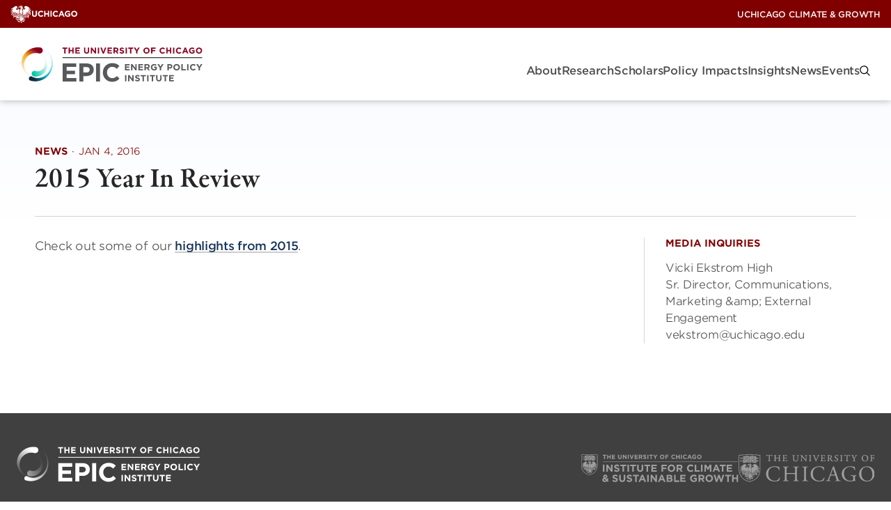

--- FILE ---
content_type: text/html; charset=UTF-8
request_url: https://epic.uchicago.edu/news/2015-year-in-review/
body_size: 25473
content:
<!DOCTYPE html><html lang="en-US"><head><meta charset="UTF-8"><meta name="viewport" content="width=device-width, initial-scale=1"><link rel="profile" href="https://gmpg.org/xfn/11"><link rel="pingback" href="https://epic.uchicago.edu/xmlrpc.php"><style>:root {
				--site-logo-max-width: 335px;
			}</style><meta name='robots' content='index, follow, max-image-preview:large, max-snippet:-1, max-video-preview:-1' /><style>@keyframes gradientRotate{0%{background-position:0% 0%}100%{background-position:100% 100%}}.site-header{--submenu-background: #777;background-color:var(--white);box-shadow:0 0 10px rgba(var(--black-rgb), 0.3);color:var(--gray-medium);position:sticky;top:0;width:100%;z-index:100}.menu-primary-menu-container{align-items:center;display:flex}.site-header__nav{font-family:"HCo Gotham Narrow SSm",sans-serif;font-display:swap;font-style:normal;font-weight:300;align-items:center;display:flex;gap:30px;height:var(--site-header-height);justify-content:space-between;letter-spacing:-0.5px;padding:0 15px}@media(min-width: 992px){.site-header__nav{padding:0 30px}}.site-header__nav .site-branding{flex:1}.site-header__nav .logo-link{align-items:center;display:flex;height:100%;width:100%}.site-header__nav .logo-link img{display:block;max-height:calc(var(--site-header-height) - 20px)}@media(min-width: 992px){.site-header__nav .logo-link img{max-height:calc(var(--site-header-height) - 50px);max-width:var(--site-logo-max-width, 335px)}}.headroom{transition:transform 200ms linear;will-change:transform}.headroom--pinned{transform:translateY(0%)}.headroom--unpinned{transform:translateY(-100%)}@font-face{font-display:swap;font-family:"HCo Gotham SSm";font-weight:300;src:url(fonts/GothamSSm-Light_Web.52c372bb.woff2) format("woff2"),url(fonts/GothamSSm-Light_Web.d6f824d0.woff) format("woff")}@font-face{font-display:swap;font-family:"HCo Gotham SSm";font-style:italic;font-weight:300;src:url(fonts/GothamSSm-LightItalic_Web.233e6177.woff2) format("woff2"),url(fonts/GothamSSm-LightItalic_Web.6a6d9b52.woff) format("woff")}@font-face{font-display:swap;font-family:"HCo Gotham SSm";font-weight:500;src:url(fonts/GothamSSm-Medium_Web.fe79b200.woff2) format("woff2"),url(fonts/GothamSSm-Medium_Web.c8e5c249.woff) format("woff")}@font-face{font-display:swap;font-family:"HCo Gotham SSm";font-weight:700;src:url(fonts/GothamSSm-Bold_Web.dcd07dbb.woff2) format("woff2"),url(fonts/GothamSSm-Bold_Web.0733565b.woff) format("woff")}@font-face{font-display:swap;font-family:"HCo Gotham Narrow SSm";font-weight:200;src:url(fonts/GothamNarrSSm-XLight_Web.88c6498a.woff2) format("woff2"),url(fonts/GothamNarrSSm-XLight_Web.40155f48.woff) format("woff")}@font-face{font-display:swap;font-family:"HCo Gotham Narrow SSm";font-weight:300;src:url(fonts/GothamNarrSSm-Light_Web.1ca8365f.woff2) format("woff2"),url(fonts/GothamNarrSSm-Light_Web.6bc9b8d7.woff) format("woff")}@font-face{font-display:swap;font-family:"HCo Gotham Narrow SSm";font-weight:500;src:url(fonts/GothamNarrSSm-Medium_Web.bb68fa9d.woff2) format("woff2"),url(fonts/GothamNarrSSm-Medium_Web.d2866ee8.woff) format("woff")}@font-face{font-display:swap;font-family:"HCo Gotham Narrow SSm";font-weight:700;src:url(fonts/GothamNarrSSm-Bold_Web.b903c563.woff2) format("woff2"),url(fonts/GothamNarrSSm-Bold_Web.e6120d72.woff) format("woff")}:root{--white: #fff;--white-rgb: 255, 255, 255;--black: #000;--black-rgb: 0, 0, 0;--rich-black: #000D24;--rich-black-rgb: 0, 13, 36;--maroon: #800000;--maroon-rgb: 128, 0, 0;--blackish: $blackish;--gray-dark: #262626;--gray-medium: #4C4C4C;--gray-medium2: #767676;--gray-light: #8B8B8B;--gray-light2: #F8F8F8;--light-yellow: #FFF5E6;--light-yellow-rgb: 255,245,230;--goldenrod: #EAAA00;--goldenrod-rgb: 234,170,0;--orange: #E3722E;--tree-poppy: #FFA319;--terracota: #DE7C00;--alice-blue: #F5FCFF;--dark-navy: #004161;--biscay: #163259;--mirage: #1D283C;--grape: #451F59;--light-purple: #F8F5F9;--blue: #00718E;--border: #D6D6CE;--gradient-1: linear-gradient(90deg, #D64000, #B50000, #800000, #B50000, #D64000);--gradient-lt-blue: linear-gradient(104deg, rgba(61,142,255,0.05) 0%, rgba(195,81,255,0.05) 94%);--lt-blue-purple-gradient: linear-gradient(99deg, rgba(61, 142, 255, 0.05) 0%, rgba(195, 81, 255, 0.05) 94%)}.uchicago-brand-bar{align-items:center;background-color:var(--maroon);container-type:inline-size;display:flex;height:var(--top-bar-height);justify-content:space-between;padding:0 0 0 15px}.uchicago-brand-bar .branding{align-items:center;display:flex;gap:8px;opacity:1;transition:150ms ease}.uchicago-brand-bar .phoenix{height:25px;width:30px}.uchicago-brand-bar .logo-large{display:none}@container (min-width: 230px){.uchicago-brand-bar .logo-small{display:none}.uchicago-brand-bar .logo-large{display:block}}.uchicago-brand-bar .menu{display:flex;gap:16px}.uchicago-brand-bar .menu-item{align-items:center;display:flex}.uchicago-brand-bar .menu-item a{font-family:"HCo Gotham SSm",sans-serif;font-display:swap;font-style:normal;font-weight:500;color:var(--white, #fff);font-size:12px;letter-spacing:-0.24px;opacity:1;position:relative;text-decoration:none;text-transform:uppercase;transition:all 150ms ease;transition:opacity 150ms ease;white-space:nowrap}.uchicago-brand-bar__menus{align-items:center;display:flex;height:100%}.site-header__sites{display:none;height:100%}@media(min-width: 992px){.site-header__sites{display:flex;margin-right:15px}}.site-header__sites .has-slash::before{color:var(--white);content:"/";display:block;margin:0 10px 0 -2px}.site-header__utility{background-color:#590000;display:none;height:100%}@media(min-width: 992px){.site-header__utility{display:flex;gap:10px;padding-left:15px;padding-right:15px}}.uchicago-brand-bar__menus .menu,.uchicago-brand-bar__menus .sub-menu{list-style-type:none;margin:0;padding:0}.uchicago-brand-bar__menus .menu-item{position:relative}.uchicago-brand-bar__menus .menu-item.menu-item-has-children>a::after{background-color:rgba(0,0,0,0);background-image:url([data-uri]);background-position:center center;background-repeat:no-repeat;background-size:contain;border:0;content:"";cursor:pointer;display:inline-block;height:8px;margin-left:6px;opacity:.5;width:12px}.uchicago-brand-bar__menus .sub-menu{opacity:0;transition:visibility 0s linear 300ms,opacity 300ms;visibility:hidden;background:var(--dark-navy);background-image:linear-gradient(0deg, #163259 0%, #000D24 100%),linear-gradient(-70deg, rgba(0, 0, 0, 0) 0%, rgba(0, 0, 0, 0.5) 100%);border-radius:0;list-style-type:none;padding:40px 36px;position:absolute;right:0;top:auto;z-index:10;background:#370000;background-image:none;border-radius:0;bottom:0;padding:20px 26px;right:-15px;top:auto;transform:translateY(100%);width:auto;z-index:10}@media(min-width: 992px){.uchicago-brand-bar__menus .sub-menu{border-radius:2px}}@media(min-width: 992px){.uchicago-brand-bar__menus .sub-menu{border-radius:0}}.uchicago-brand-bar__menus .sub-menu::after{border:solid rgba(0,0,0,0);border-color:rgba(136,183,213,0);border-bottom-color:#370000;border-width:10px;bottom:100%;content:"";height:0;pointer-events:none;position:absolute;right:10px;width:0}.uchicago-brand-bar__menus .menu>.menu-item:hover .sub-menu,.uchicago-brand-bar__menus .sub-menu.is-visible{opacity:1;transition:visibility 0s linear 0s,opacity 300ms;visibility:visible}.uchicago-brand-bar__menus .menu-item:hover>a::before,.uchicago-brand-bar__menus .menu-item:focus-within>a::before{content:"";display:block;height:var(--top-bar-height);left:0;position:absolute;top:0;width:100%}.uchicago-brand-bar__menus .sub-menu .menu-item+.menu-item{margin-top:14px}.uchicago-brand-bar__menus .menu-item>a{opacity:1;position:relative;transition:opacity 150ms ease;white-space:nowrap}.uchicago-brand-bar__menus .sub-menu a{display:block;opacity:1;overflow:hidden;transition:color 150ms ease}.uchicago-brand-bar__menus .sub-menu a:hover{color:var(--goldenrod)}.uchicago-brand-bar__menus .sub-menu .current_page_item a{opacity:.5}@keyframes gradientRotate{0%{background-position:0% 0%}100%{background-position:100% 100%}}.site-header .menu-indicator{display:none}.site-header .mega-menu-wrap,.site-header .primary-menu-wrap{display:none}@media(min-width: 992px){.site-header .mega-menu-wrap,.site-header .primary-menu-wrap{display:block}}.site-header .max-mega-menu,.site-header__nav .menu{--gap: 50px;column-gap:20px;display:flex;flex-direction:row;list-style-type:none;margin:0;padding:0}.mega-menu-open+.max-mega-menu,.site-header__nav .menu-open{opacity:1;transition:visibility 0s linear 0s,opacity 300ms;visibility:visible}.mega-menu-toggle,.menu-toggle{display:none}@media(min-width: 992px){.mega-menu-wrap,.primary-menu-wrap{margin-bottom:-1.25rem}}.site-header__nav .menu-toggle{display:block}@media(min-width: 992px){.site-header__nav .menu-toggle{display:none}}.menu-toggle{--bar-width: 29px;--bar-height: 1px;--bar-spacing: 8px;background-color:rgba(0,0,0,0);border:0;cursor:pointer;display:inline-block;height:19px;margin:0;padding:0;vertical-align:bottom;width:var(--bar-width)}.menu-toggle:focus{outline:0}.menu-toggle .menu-toggle-inner,.menu-toggle .menu-toggle-inner::after,.menu-toggle .menu-toggle-inner::before{display:block;height:var(--bar-height);width:var(--bar-width)}.menu-toggle .menu-toggle-inner{background:var(--black);position:relative;transition:background 0ms 300ms}.menu-toggle .menu-toggle-inner::before,.menu-toggle .menu-toggle-inner::after{background:var(--black);content:"";left:0;position:absolute}.menu-toggle .menu-toggle-inner::before{bottom:var(--bar-spacing);transition:bottom 300ms 300ms cubic-bezier(0.23, 1, 0.32, 1),transform 300ms cubic-bezier(0.23, 1, 0.32, 1)}.menu-toggle .menu-toggle-inner::after{top:var(--bar-spacing);transition:top 300ms 300ms cubic-bezier(0.23, 1, 0.32, 1),transform 300ms cubic-bezier(0.23, 1, 0.32, 1)}.menu-toggle[aria-expanded=true] .menu-toggle-inner{background:rgba(var(--black-rgb), 0)}.menu-toggle[aria-expanded=true] .menu-toggle-inner::after{top:0;transform:rotate(45deg);transition:top 300ms cubic-bezier(0.23, 1, 0.32, 1),transform 300ms 300ms cubic-bezier(0.23, 1, 0.32, 1)}.menu-toggle[aria-expanded=true] .menu-toggle-inner::before{bottom:0;transform:rotate(-45deg);transition:bottom 300ms cubic-bezier(0.23, 1, 0.32, 1),transform 300ms 300ms cubic-bezier(0.23, 1, 0.32, 1)}.site-header .mega-menu-link,.site-header__nav .menu a{text-decoration:none}.mega-sub-menu{list-style-type:none;margin:0;padding:0}.site-header .mega-menu>.mega-menu-item>.mega-sub-menu,.site-header__nav .menu .menu-item>.sub-menu{opacity:0;transition:visibility 0s linear 300ms,opacity 300ms;visibility:hidden;background:var(--dark-navy);background-image:linear-gradient(0deg, #163259 0%, #000D24 100%),linear-gradient(-70deg, rgba(0, 0, 0, 0) 0%, rgba(0, 0, 0, 0.5) 100%);border-radius:0;list-style-type:none;padding:40px 36px;position:absolute;right:0;top:auto;z-index:10;container-type:inline-size;display:block;height:auto;left:auto;max-width:1360px;padding:40px 36px;position:absolute;right:20px;top:100%;width:calc(100% - 40px);z-index:10}@media(min-width: 992px){.site-header .mega-menu>.mega-menu-item>.mega-sub-menu,.site-header__nav .menu .menu-item>.sub-menu{border-radius:2px}}@media(min-width: 992px){.site-header .mega-menu>.mega-menu-item.num-of-columns-3>.mega-sub-menu{max-width:1030px}}@media(min-width: 992px){.site-header .mega-menu>.mega-menu-item.num-of-columns-2>.mega-sub-menu{max-width:704px}}.site-header .mega-menu-flyout,.site-header .mega-mega-search,.site-header__nav .menu .menu-item{position:relative}.site-header__nav .menu>.menu-item:hover::before{content:"";display:block;height:62px;position:absolute;top:0;width:100%}.site-header .mega-menu>.mega-menu-item.mega-menu-flyout>.mega-sub-menu,.site-header .mega-menu>.mega-menu-item.mega-mega-search>.mega-sub-menu,.site-header__nav .menu .menu-item>.sub-menu{opacity:0;transition:visibility 0s linear 300ms,opacity 300ms;visibility:hidden;display:block;left:0;min-width:270px;top:52px;width:auto}.site-header .mega-menu>.mega-menu-item.mega-menu-flyout.mega-align-bottom-right .mega-sub-menu,.site-header .mega-menu>.mega-menu-item.mega-mega-search.mega-align-bottom-right .mega-sub-menu,.site-header__nav .menu>.menu-item:nth-last-child(-n+3) .sub-menu,.site-header__nav .menu>.menu-item:nth-last-of-type(-n+3) .sub-menu{left:auto;margin-top:-10px;right:0}.site-header .mega-sub-menu .mega-sub-menu,.site-header__nav .sub-menu .sub-menu{background:none;display:block;left:auto;list-style-type:none;padding:0;position:relative;top:0;width:100%}.site-header .mega-sub-menu .mega-sub-menu.level-4{margin-top:8px}.site-header .mega-sub-menu .mega-sub-menu.level-4 .mega-menu-item .mega-menu-link::before{background-color:var(--white);content:"";display:inline-block;height:1px;margin-right:7px;vertical-align:middle;width:10px}.site-header .mega-sub-menu .mega-sub-menu.level-4 .mega-menu-item+.mega-menu-item{margin-top:10px}.site-header .mega-menu-row{width:100%}.site-header .mega-menu-row>.mega-sub-menu{display:flex;flex-direction:row;flex-wrap:wrap;flex-wrap:nowrap;gap:var(--gap)}.site-header .mega-menu>.mega-menu-item.mega-toggle-on>.mega-sub-menu,.site-header__nav .menu .menu-item.menu-toggle-on>.sub-menu{opacity:1;transition:visibility 0s linear 0s,opacity 300ms;visibility:visible}.site-header .mega-menu-column{flex:1 1 auto;position:relative}.site-header .mega-menu-column+.mega-menu-column::before{background-color:#626262;content:"";display:block;height:100%;left:-25px;position:absolute;top:0;width:1px}@container (min-width: 700px){.site-header .mega-menu-columns-1-of-12{width:calc(8.3333333333% - var(--gap))}}@container (min-width: 700px){.site-header .mega-menu-columns-2-of-12{width:calc(16.6666666667% - var(--gap))}}@container (min-width: 600px){.site-header .mega-menu-columns-3-of-12{width:calc(50% - var(--gap))}}@container (min-width: 1070px){.site-header .mega-menu-columns-3-of-12{width:25%}}@media(max-width: 991px){.site-header .mega-menu-columns-3-of-12:nth-child(odd)::before{display:none}}@container (min-width: 700px){.site-header .mega-menu-columns-4-of-12{width:calc(50% - var(--gap))}}@container (min-width: 1070px){.site-header .mega-menu-columns-4-of-12{width:calc(33.3333333333% - var(--gap))}}@container (min-width: 700px){.site-header .mega-menu-columns-5-of-12{width:calc(41.6666666667% - var(--gap))}}@container (min-width: 480px){.site-header .mega-menu-columns-6-of-12{width:calc(50% - var(--gap))}}@container (min-width: 700px){.site-header .mega-menu-columns-7-of-12{width:calc(58.3333333333% - var(--gap))}}@container (min-width: 700px){.site-header .mega-menu-columns-8-of-12{width:calc(66.6666666667% - var(--gap))}}@container (min-width: 700px){.site-header .mega-menu-columns-9-of-12{width:calc(75% - var(--gap))}}@container (min-width: 700px){.site-header .mega-menu-columns-10-of-12{width:calc(83.3333333333% - var(--gap))}}@container (min-width: 700px){.site-header .mega-menu-columns-11-of-12{width:calc(91.6666666667% - var(--gap))}}.site-header .mega-menu-columns-12-of-12{width:100%}.mega-block-title,.mega-subhead,.site-header__nav .mega-sub-menu .mega-menu-item.has-mega-subhead>.mega-menu-link{font-family:"HCo Gotham Narrow SSm",sans-serif;font-display:swap;font-style:normal;font-weight:700;color:var(--goldenrod);font-size:15px;letter-spacing:-0.2px;line-height:1.2;margin-bottom:0;text-transform:uppercase}@media(min-width: 768px){.mega-block-title,.mega-subhead,.site-header__nav .mega-sub-menu .mega-menu-item.has-mega-subhead>.mega-menu-link{margin-bottom:28px}}.site-header__nav .sub-menu>.menu-item+.menu-item{margin-top:20px}.site-header__nav .mega-menu>.mega-menu-item>.mega-menu-link,.site-header__nav .menu>.menu-item>a,.site-header__nav .menu>.menu-item>button{font-family:"HCo Gotham SSm",sans-serif;font-display:swap;font-style:normal;font-weight:500;align-items:center;background:rgba(0,0,0,0);border:0;color:var(--gray-medium);display:block;font-size:16px;justify-content:space-between;letter-spacing:-0.2px;line-height:20px;position:relative}.site-header__nav .mega-menu>.mega-menu-item>.mega-menu-link::after,.site-header__nav .menu>.menu-item>a::after{background-color:var(--terracota);border-radius:2px;bottom:-9px;content:"";display:block;height:2px;margin-top:5px;opacity:0;position:absolute;transition:opacity 150ms ease 400ms;width:100%}.site-header__nav .menu>.menu-item>a::after{transition:opacity 150ms ease}.site-header__nav .mega-menu>.mega-menu-item:hover>.mega-menu-link::after,.site-header__nav .menu>.menu-item.menu-toggle-on>a::after{opacity:1;transition:opacity 150ms ease 200ms}.site-header__nav .menu>.menu-item.menu-toggle-on>a::after{transition:opacity 150ms ease}.site-header__nav .mega-sub-menu .mega-menu-item.insight-item{overflow:hidden}.site-header .mega-sub-menu .mega-menu-item+.mega-menu-item{margin-top:30px}.site-header .mega-sub-menu .mega-menu-item+.widget_menu_view_all{margin-top:20px}.site-header__nav .mega-sub-menu img{border-radius:5px}.site-header__nav .mega-menu-item img.large{max-width:100px}.site-header .mega-sub-menu .mega-menu-item .mega-menu-link,.card--event.in-menu .card__title a,.site-header__nav .sub-menu .menu-item a{font-family:"HCo Gotham Narrow SSm",sans-serif;font-display:swap;font-style:normal;font-weight:500;color:var(--white);display:block;font-size:17px;letter-spacing:-0.5px;line-height:1.4;overflow:hidden;text-transform:none;transition:color 150ms ease}.site-header .mega-sub-menu.level-4 .mega-menu-item .mega-menu-link{font-family:"HCo Gotham Narrow SSm",sans-serif;font-display:swap;font-style:normal;font-weight:300}.site-header .mega-sub-menu .mega-menu-item .mega-menu-link:hover,.card--event.in-menu .card__title a:hover,.site-header__nav .sub-menu .menu-item a:hover{color:var(--goldenrod)}@media(min-width: 992px){.research-initiatives{column-gap:var(--gap);column-rule:1px solid #626262;columns:2}}.mega-menu-research{width:100%}.site-header .mega-menu-research .columns{display:flex;flex-direction:row;gap:var(--gap);width:100%}.site-header .mega-menu-research .mega-menu-column{flex:1}.site-header .mega-menu-research .people,.site-header .mega-menu-research .teaser{color:rgba(var(--white-rgb), 0.7)}.site-header .mega-menu-research .people{margin-top:6px}.site-header .mega-menu-research .teaser{margin:22px 0 0 0}.site-header .mega-research .textwidget{text-align:right}.site-header .mega-research .textwidget.custom-html-widget{text-align:left}.site-header .mega-research .textwidget *:first-child{margin-top:0}.site-header .mega-research .textwidget *:last-child{margin-bottom:0}.site-header .mega-research .textwidget p a{font-family:"HCo Gotham SSm",sans-serif;font-display:swap;font-style:normal;font-weight:700;align-items:center;background-position:0% 0%;background-size:500%;border-color:rgba(0,0,0,0);border-radius:30px;border-style:solid;border-width:1px;cursor:pointer;display:inline-flex;gap:8px;justify-content:center;letter-spacing:-0.3px;line-height:1.1;position:relative;text-align:center;text-decoration:none;text-shadow:1px 1px 1px 0 rgba(0,0,0,.1);text-transform:uppercase;transition:all .3s ease-in-out;padding:1.1em 2em 1em;font-size:13px;background-color:rgba(0,0,0,0);border-color:rgba(0,0,0,0);color:var(--button-text-color, var(--terracota));background-color:rgba(0,0,0,0);background-image:rgba(0,0,0,0);justify-content:flex-start;padding:0}.site-header .mega-research .textwidget p a::before{background-position:0% 0%;background-size:500%;bottom:0;content:"";left:0;position:absolute;right:0;top:0;z-index:-1}.site-header .mega-research .textwidget p a .icon{position:relative;transition:all 150ms ease-in;vertical-align:middle}.site-header .mega-research .textwidget p a .icon use{transition:all 250ms ease}.site-header .mega-research .textwidget p a:hover{animation:gradientRotate 500ms}.site-header .mega-research .textwidget p a.icon-align--right:hover .icon{margin-left:5px}.site-header .mega-research .textwidget p a.icon-align--left:hover .icon{transform:translateX(-5px)}.site-header .mega-research .textwidget p a:hover,.site-header .mega-research .textwidget p a:focus{background-color:rgba(0,0,0,0);border-color:rgba(0,0,0,0);color:var(--button-text-color, var(--terracota));background-color:rgba(0,0,0,0);background-image:rgba(0,0,0,0)}.card--event.in-menu .card__title a{background:none}.card.is-horizontal.in-menu .card__image-container{width:100px}.card--event.in-menu .card__image{max-width:100px}.site-header .mega-search .mega-menu-link{display:block;transform:translateY(2px)}.site-header .mega-search .mega-menu-link::before{background-image:url([data-uri]);background-position:center center;background-repeat:no-repeat;background-size:15px;content:"";display:block;height:15px;width:15px}.site-header .menu-item-search button{color:#a5a5a5}.site-header .mega-menu>.mega-menu-item.mega-mega-search>.mega-sub-menu,.site-header .site-header__nav .menu .menu-item.menu-item-search>.sub-menu{width:700px}.site-header__nav .search-form label{font-family:"HCo Gotham Narrow SSm",sans-serif;font-display:swap;font-style:normal;font-weight:500;color:var(--white);display:block;font-size:17px;letter-spacing:-0.5px;margin-bottom:1rem}.site-header__nav .search-form__text-and-button{border-bottom:1px solid rgba(var(--white-rgb), 0.2);display:flex;padding-bottom:4px}.site-header__nav .search-form input[type=text]{font-family:"HCo Gotham Narrow SSm",sans-serif;font-display:swap;font-style:normal;font-weight:300;background-color:rgba(0,0,0,0);border:none;color:var(--white);flex-grow:1;font-size:25px;letter-spacing:-0.5px;width:100%}.site-header__nav .search-form input[type=text]::-webkit-input-placeholder{font-family:"HCo Gotham Narrow SSm",sans-serif;font-display:swap;font-style:italic;font-weight:300;letter-spacing:-0.5px;opacity:.8}.site-header__nav .search-form input[type=text]::-moz-placeholder{font-family:"HCo Gotham Narrow SSm",sans-serif;font-display:swap;font-style:italic;font-weight:300;letter-spacing:-0.5px;opacity:.8}.site-header__nav .search-form input[type=text]:-ms-input-placeholder{font-family:"HCo Gotham Narrow SSm",sans-serif;font-display:swap;font-style:italic;font-weight:300;letter-spacing:-0.5px;opacity:.8}.site-header__nav .search-form input[type=text]:-moz-placeholder{font-family:"HCo Gotham Narrow SSm",sans-serif;font-display:swap;font-style:italic;font-weight:300;letter-spacing:-0.5px;opacity:.8}.site-header__nav .search-form button{background-color:rgba(0,0,0,0);border:0;color:var(--terracota)}.small-menu{opacity:0;transition:visibility 0s linear 300ms,opacity 300ms;visibility:hidden;background:var(--mirage);display:flex;flex-direction:column;height:calc(100dvh - var(--total-header-height));left:0;position:fixed;top:var(--total-header-height);width:100%;z-index:10}@media(min-width: 992px){.small-menu{display:none}}.small-menu.menu-open{opacity:1;transition:visibility 0s linear 0s,opacity 300ms;visibility:visible}@media(min-width: 992px){.small-menu.menu-open{display:none}}.small-menu .scroll{flex:1;overflow-y:auto}.small-menu .mega-menu-wrap,.small-menu .primary-menu-wrap{background-color:var(--dark-navy);background-image:linear-gradient(0deg, #163259 0%, #000D24 100%),linear-gradient(-70deg, rgba(119, 21, 21, 0) 0%, rgba(0, 0, 0, 0.5) 100%);padding:10px 0}.small-menu #mega-menu-wrap-primary .mega-menu-toggle,.small-menu .small-menu .menu-toggle{display:none}.small-menu ul{list-style-type:none;margin:0;padding:0;position:relative}.small-menu .sub-menu.level-1{display:none;margin-top:10px;padding-bottom:20px;padding-left:15px;padding-right:15px}.small-menu .mega-menu-flyout .sub-menu.level-1,.small-menu .primary-menu-wrap .sub-menu.level-1{margin-left:15px;padding-left:0}.small-menu .mega-toggle-on>.sub-menu.level-1,.small-menu .menu-toggle-on>.sub-menu.level-1{display:block}.small-menu a:not(.button){font-family:"HCo Gotham SSm",sans-serif;font-display:swap;font-style:normal;font-weight:500;align-items:center;background:rgba(0,0,0,0);border:0;color:var(--white);display:flex;font-size:16px;justify-content:space-between;letter-spacing:-0.5px;line-height:20px;padding:10px 15px;position:relative;text-decoration:none}.small-menu .sub-menu.level-2 a{padding-left:0;padding-right:0}.small-menu .sub-menu.level-2 a .mega-indicator{display:none}.small-menu .sub-menu.level-2 a+.level-4{margin-top:-5px}.small-menu .sub-menu:not(.level-1) li:last-of-type>a{padding-bottom:0}.small-menu .sub-menu.level-4{margin-bottom:20px}.small-menu .sub-menu.level-4 a{font-family:"HCo Gotham SSm",sans-serif;font-display:swap;font-style:normal;font-weight:300;justify-content:flex-start;padding:5px 15px}.small-menu .sub-menu.level-4 a::before{background-color:var(--white);content:"";display:inline-block;height:1px;margin-right:7px;vertical-align:middle;width:10px}.small-menu img{border-radius:5px}.small-menu [class*=indicator]{background-color:rgba(0,0,0,0);background-image:url([data-uri]);background-position:center center;background-repeat:no-repeat;border:0;cursor:pointer;display:block;height:30px;transform:translateX(2px);width:30px}.small-menu li[class*=toggle-on] [class*=indicator]{transform:translateX(2px) rotate(180deg)}.small-menu .sub-menu.level-2{padding-left:15px;position:relative}.small-menu .mega-menu-row>.sub-menu.level-2{--gap: 30px}@media(min-width: 576px){.small-menu .mega-menu-row>.sub-menu.level-2{display:flex;flex-wrap:wrap;gap:var(--gap)}}.small-menu .sub-menu.level-3:has(>li:first-child>a){margin-top:-10px}.small-menu .sub-menu.level-2::before,.small-menu .mega-menu-flyout .sub-menu.level-1::before,.small-menu .primary-menu-wrap .sub-menu.level-1::before{background-color:#777;content:"";display:block;height:100%;left:0;position:absolute;top:0;width:1px}.small-menu .mega-menu-column+.mega-menu-column{margin-top:20px}@media(min-width: 576px){.small-menu .mega-menu-column+.mega-menu-column{margin-top:0}}.small-menu .mega-block-title{margin-bottom:20px}.small-menu .widget_menu_content_thumbnail+.widget_menu_content_thumbnail{margin-top:20px}.small-menu ul[class*=menu] .menu-content-thumbnail__image-container a{padding:0}.small-menu ul[class*=menu] .menu-content-thumbnail__content a{padding-left:0;padding-right:0;padding-top:0}.small-menu ul[class*=menu] .mega-block-title+.menu-content-thumbnail .menu-content-thumbnail__content a{padding-top:10px}.small-menu .widget_menu_recent_content_list .mega-block-title+.sub-menu{margin-top:-10px}.small-menu .mega-menu-item+.widget_menu_heading{margin-top:20px}.small-menu .mega-menu-column{position:relative}@media(min-width: 576px){.small-menu .mega-menu-columns-3-of-12{width:calc(50% - var(--gap)/2)}}@media(min-width: 576px){.small-menu .mega-menu-columns-4-of-12{width:calc(50% - var(--gap)/2)}}@media(min-width: 576px){.small-menu .mega-menu-columns-6-of-12{width:calc(50% - var(--gap)/2)}}.small-menu .widget_menu_view_all{margin-top:20px}.small-menu-additional-menus{background-color:var(--mirage);border-top:1px solid #303030;padding-top:10px}.small-menu .utility-wrap [class*=menu]>[class*=menu-item]>a,.small-menu .sites-wrap [class*=menu]>[class*=menu-item]>a{font-family:"HCo Gotham SSm",sans-serif;font-display:swap;font-style:normal;font-weight:300;font-size:14px}.small-menu .mega-menu-flyout .sub-menu.level-1,.small-menu .primary-menu-wrap .sub-menu.level-1,.small-menu .utility-wrap .sub-menu.level-1,.small-menu .sites-wrap .sub-menu.level-1{margin-bottom:20px;margin-left:15px;padding-bottom:0;padding-left:0}.utility-wrap .sub-menu.level-1::before,.sites-wrap .sub-menu.level-1::before{background-color:#777;content:"";display:block;height:100%;left:0;position:absolute;top:0;width:1px}.small-menu .mega-menu-flyout .sub-menu.level-1>li:first-of-type>a,.small-menu .primary-menu-wrap .sub-menu.level-1>li:first-of-type>a,.utility-wrap .sub-menu.level-1>li:first-of-type>a,.sites-wrap .sub-menu.level-1>li:first-of-type>a{padding-top:0}.small-menu .mega-menu-flyout .sub-menu.level-1>li:last-of-type>a,.small-menu .primary-menu-wrap .sub-menu.level-1>li:last-of-type>a,.utility-wrap .sub-menu.level-1>li:last-of-type>a,.sites-wrap .sub-menu.level-1>li:last-of-type>a{padding-bottom:0}.small-menu .mega-search{display:none}.small-menu .search-form{background-color:#262626;bottom:0;left:0;padding:20px;position:sticky}.small-menu .search-form label{font-family:"HCo Gotham Narrow SSm",sans-serif;font-display:swap;font-style:normal;font-weight:500;color:var(--white);display:block;font-size:17px;letter-spacing:-0.5px;margin-bottom:1rem}.small-menu .search-form__text-and-button{border-bottom:1px solid rgba(var(--white-rgb), 0.2);display:flex;padding-bottom:4px}.small-menu .search-form input[type=text]{font-family:"HCo Gotham Narrow SSm",sans-serif;font-display:swap;font-style:normal;font-weight:300;background-color:rgba(0,0,0,0);border:none;color:var(--white);flex-grow:1;font-size:25px;letter-spacing:-0.5px;width:100%}.small-menu .search-form input[type=text]::-webkit-input-placeholder{font-family:"HCo Gotham Narrow SSm",sans-serif;font-display:swap;font-style:italic;font-weight:300;letter-spacing:-0.5px;opacity:.7}.small-menu .search-form input[type=text]::-moz-placeholder{font-family:"HCo Gotham Narrow SSm",sans-serif;font-display:swap;font-style:italic;font-weight:300;letter-spacing:-0.5px;opacity:.7}.small-menu .search-form input[type=text]:-ms-input-placeholder{font-family:"HCo Gotham Narrow SSm",sans-serif;font-display:swap;font-style:italic;font-weight:300;letter-spacing:-0.5px;opacity:.7}.small-menu .search-form input[type=text]:-moz-placeholder{font-family:"HCo Gotham Narrow SSm",sans-serif;font-display:swap;font-style:italic;font-weight:300;letter-spacing:-0.5px;opacity:.7}.small-menu .search-form button{background-color:rgba(0,0,0,0);border:0;color:var(--terracota)}</style><link rel="preload" href="https://epic.uchicago.edu/wp-content/themes/icg/build/index.css?ver=dfc2e043214437e5c735" as="style"><link rel="preload" href="https://epic.uchicago.edu/wp-content/themes/icg/build/index.js?ver=dfc2e043214437e5c735" as="script"><title>2015 Year In Review - EPIC</title><link rel="canonical" href="https://epic.uchicago.edu/news/2015-year-in-review/" /><meta property="og:locale" content="en_US" /><meta property="og:type" content="article" /><meta property="og:title" content="2015 Year In Review" /><meta property="og:description" content="Check out some of our highlights from 2015." /><meta property="og:url" content="https://epic.uchicago.edu/news/2015-year-in-review/" /><meta property="og:site_name" content="EPIC" /><meta property="article:modified_time" content="2025-01-31T04:53:30+00:00" /><meta name="twitter:card" content="summary_large_image" /> <script type="application/ld+json" class="yoast-schema-graph">{"@context":"https://schema.org","@graph":[{"@type":"WebPage","@id":"https://epic.uchicago.edu/news/2015-year-in-review/","url":"https://epic.uchicago.edu/news/2015-year-in-review/","name":"2015 Year In Review - EPIC","isPartOf":{"@id":"https://epic.uchicago.edu/#website"},"datePublished":"2016-01-04T18:22:32+00:00","dateModified":"2025-01-31T04:53:30+00:00","breadcrumb":{"@id":"https://epic.uchicago.edu/news/2015-year-in-review/#breadcrumb"},"inLanguage":"en-US","potentialAction":[{"@type":"ReadAction","target":["https://epic.uchicago.edu/news/2015-year-in-review/"]}]},{"@type":"BreadcrumbList","@id":"https://epic.uchicago.edu/news/2015-year-in-review/#breadcrumb","itemListElement":[{"@type":"ListItem","position":1,"name":"Home","item":"https://epic.uchicago.edu/"},{"@type":"ListItem","position":2,"name":"News","item":"https://epic.uchicago.edu/news/"},{"@type":"ListItem","position":3,"name":"2015 Year In Review"}]},{"@type":"WebSite","@id":"https://epic.uchicago.edu/#website","url":"https://epic.uchicago.edu/","name":"EPIC","description":"Energy Policy Institute at the University of Chicago","potentialAction":[{"@type":"SearchAction","target":{"@type":"EntryPoint","urlTemplate":"https://epic.uchicago.edu/?s={search_term_string}"},"query-input":{"@type":"PropertyValueSpecification","valueRequired":true,"valueName":"search_term_string"}}],"inLanguage":"en-US"}]}</script> <link rel='dns-prefetch' href='//cloud.typography.com' /><link rel='dns-prefetch' href='//use.typekit.net' /><link rel="alternate" type="application/rss+xml" title="EPIC &raquo; Feed" href="https://epic.uchicago.edu/feed/" /><link rel="alternate" type="application/rss+xml" title="EPIC &raquo; Comments Feed" href="https://epic.uchicago.edu/comments/feed/" /><link rel="alternate" title="oEmbed (JSON)" type="application/json+oembed" href="https://epic.uchicago.edu/wp-json/oembed/1.0/embed?url=https%3A%2F%2Fepic.uchicago.edu%2Fnews%2F2015-year-in-review%2F" /><link rel="alternate" title="oEmbed (XML)" type="text/xml+oembed" href="https://epic.uchicago.edu/wp-json/oembed/1.0/embed?url=https%3A%2F%2Fepic.uchicago.edu%2Fnews%2F2015-year-in-review%2F&#038;format=xml" /><style id='wp-img-auto-sizes-contain-inline-css' type='text/css'>img:is([sizes=auto i],[sizes^="auto," i]){contain-intrinsic-size:3000px 1500px}
/*# sourceURL=wp-img-auto-sizes-contain-inline-css */</style><style id='classic-theme-styles-inline-css' type='text/css'>/*! This file is auto-generated */
.wp-block-button__link{color:#fff;background-color:#32373c;border-radius:9999px;box-shadow:none;text-decoration:none;padding:calc(.667em + 2px) calc(1.333em + 2px);font-size:1.125em}.wp-block-file__button{background:#32373c;color:#fff;text-decoration:none}
/*# sourceURL=/wp-includes/css/classic-themes.min.css */</style><link rel='stylesheet' id='frontend_style-css' href='https://epic.uchicago.edu/wp-content/plugins/bfi-shortcodes/css/frontend.css?ver=1' type='text/css' media='all' /><link rel='stylesheet' id='dashicons-css' href='https://epic.uchicago.edu/wp-includes/css/dashicons.min.css?ver=6.9' type='text/css' media='all' /><link rel='stylesheet' id='megamenu-genericons-css' href='https://epic.uchicago.edu/wp-content/plugins/megamenu-pro/icons/genericons/genericons/genericons.css?ver=2.3.1.1' type='text/css' media='all' /><link rel='stylesheet' id='megamenu-fontawesome6-css' href='https://epic.uchicago.edu/wp-content/plugins/megamenu-pro/icons/fontawesome6/css/all.min.css?ver=2.3.1.1' type='text/css' media='all' /><link rel='stylesheet' id='widgetopts-styles-css' href='https://epic.uchicago.edu/wp-content/plugins/widget-options/assets/css/widget-options.css?ver=4.1.3' type='text/css' media='all' /><link rel='stylesheet' id='cloudfonts-css' href='https://cloud.typography.com/6419236/7683212/css/fonts.css?ver=1.0' type='text/css' media='all' /><link rel='stylesheet' id='typekit-css' href='https://use.typekit.net/ktg7xln.css?ver=1.0' type='text/css' media='all' /><link rel='stylesheet' id='philament-styles-css' href='https://epic.uchicago.edu/wp-content/themes/icg/build/index.css?ver=dfc2e043214437e5c735' type='text/css' media='all' /> <script type="text/javascript" src="https://epic.uchicago.edu/wp-includes/js/jquery/jquery.min.js?ver=3.7.1" id="jquery-core-js"></script> <script type="text/javascript" src="https://epic.uchicago.edu/wp-includes/js/jquery/jquery-migrate.min.js?ver=3.4.1" id="jquery-migrate-js"></script> <script type="text/javascript" src="https://epic.uchicago.edu/wp-content/plugins/bfi-shortcodes/js/scripts.js?ver=1.0" id="frontend_shortcode_script-js"></script> <script type="text/javascript" id="utils-js-extra">/*  */
var userSettings = {"url":"/","uid":"0","time":"1768748191","secure":"1"};
//# sourceURL=utils-js-extra
/*  */</script> <script type="text/javascript" src="https://epic.uchicago.edu/wp-includes/js/utils.min.js?ver=6.9" id="utils-js"></script> <link rel="https://api.w.org/" href="https://epic.uchicago.edu/wp-json/" /><link rel="alternate" title="JSON" type="application/json" href="https://epic.uchicago.edu/wp-json/wp/v2/news/2087" /><link rel="EditURI" type="application/rsd+xml" title="RSD" href="https://epic.uchicago.edu/xmlrpc.php?rsd" /><link rel='shortlink' href='https://epic.uchicago.edu/?p=2087' /><link rel="icon" href="https://epic.uchicago.edu/wp-content/uploads/sites/5/2025/04/EPIC-Favicon-150x150.png" sizes="32x32" /><link rel="icon" href="https://epic.uchicago.edu/wp-content/uploads/sites/5/2025/04/EPIC-Favicon-262x262.png" sizes="192x192" /><link rel="apple-touch-icon" href="https://epic.uchicago.edu/wp-content/uploads/sites/5/2025/04/EPIC-Favicon-262x262.png" /><meta name="msapplication-TileImage" content="https://epic.uchicago.edu/wp-content/uploads/sites/5/2025/04/EPIC-Favicon-300x300.png" />
 <script async src="https://www.googletagmanager.com/gtag/js?id=G-DJP80GJ53Y"></script> <script>window.dataLayer = window.dataLayer || [];
  function gtag(){dataLayer.push(arguments);}
  gtag('js', new Date());

  gtag('config', 'G-DJP80GJ53Y');</script><style type="text/css">/** Mega Menu CSS: disabled **/</style><style id='global-styles-inline-css' type='text/css'>:root{--wp--preset--aspect-ratio--square: 1;--wp--preset--aspect-ratio--4-3: 4/3;--wp--preset--aspect-ratio--3-4: 3/4;--wp--preset--aspect-ratio--3-2: 3/2;--wp--preset--aspect-ratio--2-3: 2/3;--wp--preset--aspect-ratio--16-9: 16/9;--wp--preset--aspect-ratio--9-16: 9/16;--wp--preset--color--black: #000000;--wp--preset--color--cyan-bluish-gray: #abb8c3;--wp--preset--color--white: #ffffff;--wp--preset--color--pale-pink: #f78da7;--wp--preset--color--vivid-red: #cf2e2e;--wp--preset--color--luminous-vivid-orange: #ff6900;--wp--preset--color--luminous-vivid-amber: #fcb900;--wp--preset--color--light-green-cyan: #7bdcb5;--wp--preset--color--vivid-green-cyan: #00d084;--wp--preset--color--pale-cyan-blue: #8ed1fc;--wp--preset--color--vivid-cyan-blue: #0693e3;--wp--preset--color--vivid-purple: #9b51e0;--wp--preset--gradient--vivid-cyan-blue-to-vivid-purple: linear-gradient(135deg,rgb(6,147,227) 0%,rgb(155,81,224) 100%);--wp--preset--gradient--light-green-cyan-to-vivid-green-cyan: linear-gradient(135deg,rgb(122,220,180) 0%,rgb(0,208,130) 100%);--wp--preset--gradient--luminous-vivid-amber-to-luminous-vivid-orange: linear-gradient(135deg,rgb(252,185,0) 0%,rgb(255,105,0) 100%);--wp--preset--gradient--luminous-vivid-orange-to-vivid-red: linear-gradient(135deg,rgb(255,105,0) 0%,rgb(207,46,46) 100%);--wp--preset--gradient--very-light-gray-to-cyan-bluish-gray: linear-gradient(135deg,rgb(238,238,238) 0%,rgb(169,184,195) 100%);--wp--preset--gradient--cool-to-warm-spectrum: linear-gradient(135deg,rgb(74,234,220) 0%,rgb(151,120,209) 20%,rgb(207,42,186) 40%,rgb(238,44,130) 60%,rgb(251,105,98) 80%,rgb(254,248,76) 100%);--wp--preset--gradient--blush-light-purple: linear-gradient(135deg,rgb(255,206,236) 0%,rgb(152,150,240) 100%);--wp--preset--gradient--blush-bordeaux: linear-gradient(135deg,rgb(254,205,165) 0%,rgb(254,45,45) 50%,rgb(107,0,62) 100%);--wp--preset--gradient--luminous-dusk: linear-gradient(135deg,rgb(255,203,112) 0%,rgb(199,81,192) 50%,rgb(65,88,208) 100%);--wp--preset--gradient--pale-ocean: linear-gradient(135deg,rgb(255,245,203) 0%,rgb(182,227,212) 50%,rgb(51,167,181) 100%);--wp--preset--gradient--electric-grass: linear-gradient(135deg,rgb(202,248,128) 0%,rgb(113,206,126) 100%);--wp--preset--gradient--midnight: linear-gradient(135deg,rgb(2,3,129) 0%,rgb(40,116,252) 100%);--wp--preset--font-size--small: 13px;--wp--preset--font-size--medium: 20px;--wp--preset--font-size--large: 36px;--wp--preset--font-size--x-large: 42px;--wp--preset--spacing--20: 0.44rem;--wp--preset--spacing--30: 0.67rem;--wp--preset--spacing--40: 1rem;--wp--preset--spacing--50: 1.5rem;--wp--preset--spacing--60: 2.25rem;--wp--preset--spacing--70: 3.38rem;--wp--preset--spacing--80: 5.06rem;--wp--preset--shadow--natural: 6px 6px 9px rgba(0, 0, 0, 0.2);--wp--preset--shadow--deep: 12px 12px 50px rgba(0, 0, 0, 0.4);--wp--preset--shadow--sharp: 6px 6px 0px rgba(0, 0, 0, 0.2);--wp--preset--shadow--outlined: 6px 6px 0px -3px rgb(255, 255, 255), 6px 6px rgb(0, 0, 0);--wp--preset--shadow--crisp: 6px 6px 0px rgb(0, 0, 0);}:where(.is-layout-flex){gap: 0.5em;}:where(.is-layout-grid){gap: 0.5em;}body .is-layout-flex{display: flex;}.is-layout-flex{flex-wrap: wrap;align-items: center;}.is-layout-flex > :is(*, div){margin: 0;}body .is-layout-grid{display: grid;}.is-layout-grid > :is(*, div){margin: 0;}:where(.wp-block-columns.is-layout-flex){gap: 2em;}:where(.wp-block-columns.is-layout-grid){gap: 2em;}:where(.wp-block-post-template.is-layout-flex){gap: 1.25em;}:where(.wp-block-post-template.is-layout-grid){gap: 1.25em;}.has-black-color{color: var(--wp--preset--color--black) !important;}.has-cyan-bluish-gray-color{color: var(--wp--preset--color--cyan-bluish-gray) !important;}.has-white-color{color: var(--wp--preset--color--white) !important;}.has-pale-pink-color{color: var(--wp--preset--color--pale-pink) !important;}.has-vivid-red-color{color: var(--wp--preset--color--vivid-red) !important;}.has-luminous-vivid-orange-color{color: var(--wp--preset--color--luminous-vivid-orange) !important;}.has-luminous-vivid-amber-color{color: var(--wp--preset--color--luminous-vivid-amber) !important;}.has-light-green-cyan-color{color: var(--wp--preset--color--light-green-cyan) !important;}.has-vivid-green-cyan-color{color: var(--wp--preset--color--vivid-green-cyan) !important;}.has-pale-cyan-blue-color{color: var(--wp--preset--color--pale-cyan-blue) !important;}.has-vivid-cyan-blue-color{color: var(--wp--preset--color--vivid-cyan-blue) !important;}.has-vivid-purple-color{color: var(--wp--preset--color--vivid-purple) !important;}.has-black-background-color{background-color: var(--wp--preset--color--black) !important;}.has-cyan-bluish-gray-background-color{background-color: var(--wp--preset--color--cyan-bluish-gray) !important;}.has-white-background-color{background-color: var(--wp--preset--color--white) !important;}.has-pale-pink-background-color{background-color: var(--wp--preset--color--pale-pink) !important;}.has-vivid-red-background-color{background-color: var(--wp--preset--color--vivid-red) !important;}.has-luminous-vivid-orange-background-color{background-color: var(--wp--preset--color--luminous-vivid-orange) !important;}.has-luminous-vivid-amber-background-color{background-color: var(--wp--preset--color--luminous-vivid-amber) !important;}.has-light-green-cyan-background-color{background-color: var(--wp--preset--color--light-green-cyan) !important;}.has-vivid-green-cyan-background-color{background-color: var(--wp--preset--color--vivid-green-cyan) !important;}.has-pale-cyan-blue-background-color{background-color: var(--wp--preset--color--pale-cyan-blue) !important;}.has-vivid-cyan-blue-background-color{background-color: var(--wp--preset--color--vivid-cyan-blue) !important;}.has-vivid-purple-background-color{background-color: var(--wp--preset--color--vivid-purple) !important;}.has-black-border-color{border-color: var(--wp--preset--color--black) !important;}.has-cyan-bluish-gray-border-color{border-color: var(--wp--preset--color--cyan-bluish-gray) !important;}.has-white-border-color{border-color: var(--wp--preset--color--white) !important;}.has-pale-pink-border-color{border-color: var(--wp--preset--color--pale-pink) !important;}.has-vivid-red-border-color{border-color: var(--wp--preset--color--vivid-red) !important;}.has-luminous-vivid-orange-border-color{border-color: var(--wp--preset--color--luminous-vivid-orange) !important;}.has-luminous-vivid-amber-border-color{border-color: var(--wp--preset--color--luminous-vivid-amber) !important;}.has-light-green-cyan-border-color{border-color: var(--wp--preset--color--light-green-cyan) !important;}.has-vivid-green-cyan-border-color{border-color: var(--wp--preset--color--vivid-green-cyan) !important;}.has-pale-cyan-blue-border-color{border-color: var(--wp--preset--color--pale-cyan-blue) !important;}.has-vivid-cyan-blue-border-color{border-color: var(--wp--preset--color--vivid-cyan-blue) !important;}.has-vivid-purple-border-color{border-color: var(--wp--preset--color--vivid-purple) !important;}.has-vivid-cyan-blue-to-vivid-purple-gradient-background{background: var(--wp--preset--gradient--vivid-cyan-blue-to-vivid-purple) !important;}.has-light-green-cyan-to-vivid-green-cyan-gradient-background{background: var(--wp--preset--gradient--light-green-cyan-to-vivid-green-cyan) !important;}.has-luminous-vivid-amber-to-luminous-vivid-orange-gradient-background{background: var(--wp--preset--gradient--luminous-vivid-amber-to-luminous-vivid-orange) !important;}.has-luminous-vivid-orange-to-vivid-red-gradient-background{background: var(--wp--preset--gradient--luminous-vivid-orange-to-vivid-red) !important;}.has-very-light-gray-to-cyan-bluish-gray-gradient-background{background: var(--wp--preset--gradient--very-light-gray-to-cyan-bluish-gray) !important;}.has-cool-to-warm-spectrum-gradient-background{background: var(--wp--preset--gradient--cool-to-warm-spectrum) !important;}.has-blush-light-purple-gradient-background{background: var(--wp--preset--gradient--blush-light-purple) !important;}.has-blush-bordeaux-gradient-background{background: var(--wp--preset--gradient--blush-bordeaux) !important;}.has-luminous-dusk-gradient-background{background: var(--wp--preset--gradient--luminous-dusk) !important;}.has-pale-ocean-gradient-background{background: var(--wp--preset--gradient--pale-ocean) !important;}.has-electric-grass-gradient-background{background: var(--wp--preset--gradient--electric-grass) !important;}.has-midnight-gradient-background{background: var(--wp--preset--gradient--midnight) !important;}.has-small-font-size{font-size: var(--wp--preset--font-size--small) !important;}.has-medium-font-size{font-size: var(--wp--preset--font-size--medium) !important;}.has-large-font-size{font-size: var(--wp--preset--font-size--large) !important;}.has-x-large-font-size{font-size: var(--wp--preset--font-size--x-large) !important;}
/*# sourceURL=global-styles-inline-css */</style></head><body class="wp-singular news-template-default single single-news postid-2087 wp-embed-responsive wp-theme-icg site-wrapper mega-menu-primary no-js">
<a class="skip-link screen-reader-text" href="#main">Skip to content</a><header class="site-header"><div class="uchicago-brand-bar">
<a class="branding" href="https://uchicago.edu" target="_blank">
<img class="phoenix" src="https://epic.uchicago.edu/wp-content/themes/icg/build/images/logo-phoenix.svg" alt="The University of Chicago Phoenix"><img class="logo-small" src="https://epic.uchicago.edu/wp-content/themes/icg/build/images/text-uchicago.svg" alt="The University of Chicago"><img class="logo-large" src="https://epic.uchicago.edu/wp-content/themes/icg/build/images/text-the-univeristy-of-chicago.svg" alt="The University of Chicago">
</a><div class="uchicago-brand-bar__menus"><nav class="site-header__sites"><ul id="menu-site-menu" class="menu"><li id="menu-item-17284" class="menu-item menu-item-type-custom menu-item-object-custom menu-item-17284"><a href="https://climate.uchicago.edu/">UChicago Climate &#038; Growth</a></li></ul></nav></div></div><div class="site-header__nav"><div class="site-branding">
<a href="/" class="logo-link">
<img src="https://epic.uchicago.edu/wp-content/uploads/sites/5/2025/05/EPIC_RGB.svg" alt="">
</a></div><div id="mega-menu-wrap-primary" class="mega-menu-wrap"><div class="mega-menu-toggle"><div class="mega-toggle-blocks-left"></div><div class="mega-toggle-blocks-center"></div><div class="mega-toggle-blocks-right"><div class='mega-toggle-block mega-menu-toggle-animated-block mega-toggle-block-0' id='mega-toggle-block-0'><button aria-label="Toggle Menu" class="mega-toggle-animated mega-toggle-animated-slider" type="button" aria-expanded="false">
<span class="mega-toggle-animated-box">
<span class="mega-toggle-animated-inner"></span>
</span>
</button></div></div></div><ul id="mega-menu-primary" class="mega-menu max-mega-menu mega-menu-horizontal mega-no-js" data-event="hover_intent" data-effect="fade_up" data-effect-speed="200" data-effect-mobile="disabled" data-effect-speed-mobile="0" data-mobile-force-width="false" data-second-click="go" data-document-click="collapse" data-vertical-behaviour="standard" data-breakpoint="768" data-unbind="true" data-mobile-state="collapse_all" data-mobile-direction="vertical" data-hover-intent-timeout="300" data-hover-intent-interval="100"><li class="mega-menu-item mega-menu-item-type-post_type mega-menu-item-object-page mega-menu-item-has-children mega-menu-megamenu mega-menu-grid mega-align-bottom-left mega-menu-grid mega-menu-item-6583 num-of-columns-2" id="mega-menu-item-6583"><a class="mega-menu-link" href="https://epic.uchicago.edu/about/" aria-expanded="false" tabindex="0">About<span class="mega-indicator" aria-hidden="true"></span></a><ul class="mega-sub-menu sub-menu level-1"><li class="mega-menu-row" id="mega-menu-6583-0"><ul class="mega-sub-menu sub-menu level-2"><li class="mega-menu-column mega-menu-columns-3-of-12" style="--columns:12; --span:3" id="mega-menu-6583-0-0"><ul class="mega-sub-menu sub-menu level-3"><li class="mega-menu-item mega-menu-item-type-widget widget_menu_content_thumbnail mega-menu-item-menu_content_thumbnail-13" id="mega-menu-item-menu_content_thumbnail-13"><div class="menu-content-thumbnail menu-content-thumbnail--large"><div class="menu-content-thumbnail__image-container">
<a href="https://epic.uchicago.edu/about/">
<img width="393" height="262" src="https://epic.uchicago.edu/wp-content/uploads/sites/5/2025/01/2012_Aerial_IY8C5133-393x262.jpg" class="menu-content-thumbnail__image" alt="" decoding="async" fetchpriority="high" srcset="https://epic.uchicago.edu/wp-content/uploads/sites/5/2025/01/2012_Aerial_IY8C5133-393x262.jpg 393w, https://epic.uchicago.edu/wp-content/uploads/sites/5/2025/01/2012_Aerial_IY8C5133-300x200.jpg 300w, https://epic.uchicago.edu/wp-content/uploads/sites/5/2025/01/2012_Aerial_IY8C5133-1024x683.jpg 1024w, https://epic.uchicago.edu/wp-content/uploads/sites/5/2025/01/2012_Aerial_IY8C5133-768x512.jpg 768w, https://epic.uchicago.edu/wp-content/uploads/sites/5/2025/01/2012_Aerial_IY8C5133-1200x800.jpg 1200w, https://epic.uchicago.edu/wp-content/uploads/sites/5/2025/01/2012_Aerial_IY8C5133-1536x1024.jpg 1536w, https://epic.uchicago.edu/wp-content/uploads/sites/5/2025/01/2012_Aerial_IY8C5133-2048x1365.jpg 2048w" sizes="(max-width: 393px) 100vw, 393px" />											</a></div><div class="menu-content-thumbnail__content">
<a
class="mega-menu-link"
href="https://epic.uchicago.edu/about/"
target="">
About EPIC
</a><div class="menu-content-thumbnail__teaser">
Producing data-driven research that advances society’s understanding of the global energy challenge.</div></div></div></li></ul></li><li class="mega-menu-column mega-menu-columns-3-of-12" style="--columns:12; --span:3" id="mega-menu-6583-0-1"><ul class="mega-sub-menu sub-menu level-3"><li class="mega-menu-item mega-menu-item-type-post_type mega-menu-item-object-page mega-menu-item-16380" id="mega-menu-item-16380"><a class="mega-menu-link" href="https://epic.uchicago.edu/our-team/">Our Team</a></li><li class="mega-menu-item mega-menu-item-type-post_type mega-menu-item-object-page mega-menu-item-16378" id="mega-menu-item-16378"><a class="mega-menu-link" href="https://epic.uchicago.edu/about/advisory-group/">Advisory Group</a></li><li class="mega-menu-item mega-menu-item-type-post_type mega-menu-item-object-page mega-menu-item-16515" id="mega-menu-item-16515"><a class="mega-menu-link" href="https://epic.uchicago.edu/about/visiting-fellows/">Visiting Fellows</a></li><li class="mega-menu-item mega-menu-item-type-post_type mega-menu-item-object-page mega-menu-item-16514" id="mega-menu-item-16514"><a class="mega-menu-link" href="https://epic.uchicago.edu/about/jobs-fellowships/">Jobs &#038; Fellowships</a></li><li class="mega-menu-item mega-menu-item-type-post_type mega-menu-item-object-page mega-menu-item-16379" id="mega-menu-item-16379"><a class="mega-menu-link" href="https://epic.uchicago.edu/about/contact/">Contact</a></li></ul></li></ul></li></ul></li><li class="mega-menu-item mega-menu-item-type-post_type mega-menu-item-object-page mega-menu-item-has-children mega-menu-megamenu mega-menu-grid mega-align-bottom-left mega-menu-grid mega-menu-item-6582 num-of-columns-3" id="mega-menu-item-6582"><a class="mega-menu-link" href="https://epic.uchicago.edu/research/" aria-expanded="false" tabindex="0">Research<span class="mega-indicator" aria-hidden="true"></span></a><ul class="mega-sub-menu sub-menu level-1"><li class="mega-menu-row" id="mega-menu-6582-0"><ul class="mega-sub-menu sub-menu level-2"><li class="mega-menu-column mega-menu-columns-3-of-12" style="--columns:12; --span:3" id="mega-menu-6582-0-0"><ul class="mega-sub-menu sub-menu level-3"><li class="mega-menu-item mega-menu-item-type-widget widget_menu_heading mega-menu-item-menu_heading-2" id="mega-menu-item-menu_heading-2"><h4 class="mega-block-title">Themes &#038; Topics</h4></li><li class="mega-menu-item mega-menu-item-type-widget widget_menu_content_thumbnail mega-menu-item-menu_content_thumbnail-2" id="mega-menu-item-menu_content_thumbnail-2"><div class="menu-content-thumbnail menu-content-thumbnail--small"><div class="menu-content-thumbnail__image-container">
<a href="https://epic.uchicago.edu/area-of-focus/energy-markets/">
<img width="150" height="150" src="https://epic.uchicago.edu/wp-content/uploads/sites/5/2025/03/Power-Lines-150x150.png" class="menu-content-thumbnail__image small" alt="" decoding="async" srcset="https://epic.uchicago.edu/wp-content/uploads/sites/5/2025/03/Power-Lines-150x150.png 150w, https://epic.uchicago.edu/wp-content/uploads/sites/5/2025/03/Power-Lines-300x300.png 300w" sizes="(max-width: 150px) 100vw, 150px" />											</a></div><div class="menu-content-thumbnail__content">
<a
class="mega-menu-link"
href="https://epic.uchicago.edu/area-of-focus/energy-markets/"
target="">
Energy Markets
</a><div class="menu-content-thumbnail__teaser">
EPIC research is uncovering the policies, prices and information needed to help energy markets work efficiently.</div></div></div></li><li class="mega-menu-item mega-menu-item-type-widget widget_menu_content_thumbnail mega-menu-item-menu_content_thumbnail-3" id="mega-menu-item-menu_content_thumbnail-3"><div class="menu-content-thumbnail menu-content-thumbnail--small"><div class="menu-content-thumbnail__image-container">
<a href="https://epic.uchicago.edu/area-of-focus/climate-change/">
<img width="150" height="150" src="https://epic.uchicago.edu/wp-content/uploads/sites/5/2025/03/climate-flood-150x150.jpg" class="menu-content-thumbnail__image small" alt="" decoding="async" srcset="https://epic.uchicago.edu/wp-content/uploads/sites/5/2025/03/climate-flood-150x150.jpg 150w, https://epic.uchicago.edu/wp-content/uploads/sites/5/2025/03/climate-flood-300x300.jpg 300w" sizes="(max-width: 150px) 100vw, 150px" />											</a></div><div class="menu-content-thumbnail__content">
<a
class="mega-menu-link"
href="https://epic.uchicago.edu/area-of-focus/climate-change/"
target="">
Climate Change
</a><div class="menu-content-thumbnail__teaser">
EPIC research is helping to assess climate change impacts, quantify its costs, and identify policies to reduce emissions and adapt to a changing world.</div></div></div></li><li class="mega-menu-item mega-menu-item-type-widget widget_menu_content_thumbnail mega-menu-item-menu_content_thumbnail-4" id="mega-menu-item-menu_content_thumbnail-4"><div class="menu-content-thumbnail menu-content-thumbnail--small"><div class="menu-content-thumbnail__image-container">
<a href="https://epic.uchicago.edu/area-of-focus/environment/">
<img width="150" height="150" src="https://epic.uchicago.edu/wp-content/uploads/sites/5/2025/03/iStock-522637074-150x150.jpg" class="menu-content-thumbnail__image small" alt="" decoding="async" srcset="https://epic.uchicago.edu/wp-content/uploads/sites/5/2025/03/iStock-522637074-150x150.jpg 150w, https://epic.uchicago.edu/wp-content/uploads/sites/5/2025/03/iStock-522637074-300x300.jpg 300w" sizes="(max-width: 150px) 100vw, 150px" />											</a></div><div class="menu-content-thumbnail__content">
<a
class="mega-menu-link"
href="https://epic.uchicago.edu/area-of-focus/environment/"
target="">
Environment
</a><div class="menu-content-thumbnail__teaser">
EPIC research is quantifying the social costs of energy choices and uncovering policies that help protect health while facilitating growth.</div></div></div></li></ul></li><li class="mega-menu-column mega-menu-columns-3-of-12" style="--columns:12; --span:3" id="mega-menu-6582-0-1"><ul class="mega-sub-menu sub-menu level-3"><li class="mega-menu-item mega-menu-item-type-widget widget_menu_heading mega-menu-item-menu_heading-4" id="mega-menu-item-menu_heading-4"><h4 class="mega-block-title">Initiatives, Programs &#038; Labs</h4></li><li class="mega-menu-item mega-menu-item-type-widget widget_menu_content_thumbnail mega-menu-item-menu_content_thumbnail-5" id="mega-menu-item-menu_content_thumbnail-5"><div class="menu-content-thumbnail menu-content-thumbnail--small"><div class="menu-content-thumbnail__content">
<a
class="mega-menu-link"
href="https://epic.uchicago.edu/area-of-focus/clean-air-program/"
target="">
Clean Air Program
</a></div></div></li><li class="mega-menu-item mega-menu-item-type-widget widget_menu_content_thumbnail mega-menu-item-menu_content_thumbnail-6" id="mega-menu-item-menu_content_thumbnail-6"><div class="menu-content-thumbnail menu-content-thumbnail--small"><div class="menu-content-thumbnail__content">
<a
class="mega-menu-link"
href="https://epic.uchicago.edu/area-of-focus/aqli/"
target="">
—AQLI
</a></div></div></li><li class="mega-menu-item mega-menu-item-type-widget widget_menu_content_thumbnail mega-menu-item-menu_content_thumbnail-7" id="mega-menu-item-menu_content_thumbnail-7"><div class="menu-content-thumbnail menu-content-thumbnail--small"><div class="menu-content-thumbnail__content">
<a
class="mega-menu-link"
href="https://epic.uchicago.edu/area-of-focus/epic-air-quality-fund/"
target="">
—EPIC Air Quality Fund
</a></div></div></li><li class="mega-menu-item mega-menu-item-type-widget widget_menu_content_thumbnail mega-menu-item-menu_content_thumbnail-9" id="mega-menu-item-menu_content_thumbnail-9"><div class="menu-content-thumbnail menu-content-thumbnail--small"><div class="menu-content-thumbnail__content">
<a
class="mega-menu-link"
href="https://epic.uchicago.edu/entities/emissions-market-accelerator/"
target="">
—Emissions Market Accelerator
</a></div></div></li><li class="mega-menu-item mega-menu-item-type-widget widget_menu_content_thumbnail mega-menu-item-menu_content_thumbnail-28" id="mega-menu-item-menu_content_thumbnail-28"><div class="menu-content-thumbnail menu-content-thumbnail--small"><div class="menu-content-thumbnail__content">
<a
class="mega-menu-link"
href="https://epic.uchicago.edu/entities/climate-disclosure-explorer/"
target="">
Climate Disclosure Explorer
</a></div></div></li><li class="mega-menu-item mega-menu-item-type-widget widget_menu_content_thumbnail mega-menu-item-menu_content_thumbnail-8" id="mega-menu-item-menu_content_thumbnail-8"><div class="menu-content-thumbnail menu-content-thumbnail--small"><div class="menu-content-thumbnail__content">
<a
class="mega-menu-link"
href="https://epic.uchicago.edu/area-of-focus/cil/"
target="">
Climate Impact Lab
</a></div></div></li><li class="mega-menu-item mega-menu-item-type-widget widget_menu_content_thumbnail mega-menu-item-menu_content_thumbnail-10" id="mega-menu-item-menu_content_thumbnail-10"><div class="menu-content-thumbnail menu-content-thumbnail--small"><div class="menu-content-thumbnail__content">
<a
class="mega-menu-link"
href="https://epic.uchicago.edu/area-of-focus/epic-india/"
target="">
EPIC-India
</a></div></div></li><li class="mega-menu-item mega-menu-item-type-widget widget_menu_content_thumbnail mega-menu-item-menu_content_thumbnail-11" id="mega-menu-item-menu_content_thumbnail-11"><div class="menu-content-thumbnail menu-content-thumbnail--small"><div class="menu-content-thumbnail__content">
<a
class="mega-menu-link"
href="https://epic.uchicago.edu/area-of-focus/epic-china/"
target="">
EPIC-China
</a></div></div></li><li class="mega-menu-item mega-menu-item-type-widget widget_menu_content_thumbnail mega-menu-item-menu_content_thumbnail-12" id="mega-menu-item-menu_content_thumbnail-12"><div class="menu-content-thumbnail menu-content-thumbnail--small"><div class="menu-content-thumbnail__content">
<a
class="mega-menu-link"
href="https://epic.uchicago.edu/area-of-focus/ee-lab/"
target="">
Energy &amp; Environment Lab
</a></div></div></li></ul></li><li class="mega-menu-column mega-menu-columns-3-of-12" style="--columns:12; --span:3" id="mega-menu-6582-0-2"><ul class="mega-sub-menu sub-menu level-3"><li class="mega-menu-item mega-menu-item-type-widget widget_menu_heading mega-menu-item-menu_heading-3" id="mega-menu-item-menu_heading-3"><h4 class="mega-block-title">Latest Publications</h4></li><li class="mega-menu-item mega-menu-item-type-widget widget_menu_recent_content_list mega-menu-item-menu_recent_content_list-2" id="mega-menu-item-menu_recent_content_list-2"><h4 class="mega-block-title"></h4><ul class="sub-menu"><li class="menu-item">
<a class="mega-menu-link" href="https://epic.uchicago.edu/working-papers/the-value-of-clean-water-experimental-evidence-from-rural-india/">The Value of Clean Water: Experimental Evidence from Rural India</a></li><li class="menu-item">
<a class="mega-menu-link" href="https://epic.uchicago.edu/working-papers/epics-2025-clean-air-investment-update/">EPIC’s 2025 Clean Air Investment Update</a></li><li class="menu-item">
<a class="mega-menu-link" href="https://epic.uchicago.edu/working-papers/mortality-impacts-of-rainfall-and-sea-level-rise-in-a-developing-megacity/">Mortality impacts of rainfall and sea-level rise in a developing megacity</a></li></ul></li><li class="mega-menu-item mega-menu-item-type-widget widget_menu_view_all mega-menu-item-menu_view_all-2" id="mega-menu-item-menu_view_all-2"><div class="view-all-widget-container view-all-alignment-left">
<a class="button clear has-icon icon-align--right" href="https://epic.uchicago.edu/publications/" target>
View All
<svg height="8.5" width="5" class="icon caret-right" aria-hidden="true" role="img"><title id="title-caret-right-63872">
caret-right</title>
<use xlink:href="#caret-right"></use>
</svg></a></div></li><li class="mega-menu-item mega-menu-item-type-widget widget_menu_content_thumbnail mega-menu-item-menu_content_thumbnail-27" id="mega-menu-item-menu_content_thumbnail-27"><div class="menu-content-thumbnail menu-content-thumbnail--small"><div class="menu-content-thumbnail__content">
<a
class="mega-menu-link"
href="https://epic.uchicago.edu/area-of-focus/public-opinion-on-energy-climate-change/"
target="">
EPIC/AP-NORC Poll
</a></div></div></li></ul></li></ul></li></ul></li><li class="mega-menu-item mega-menu-item-type-post_type mega-menu-item-object-page mega-align-bottom-left mega-menu-flyout mega-menu-item-6585" id="mega-menu-item-6585"><a class="mega-menu-link" href="https://epic.uchicago.edu/scholars/" tabindex="0">Scholars</a></li><li class="mega-menu-item mega-menu-item-type-post_type mega-menu-item-object-page mega-menu-item-has-children mega-menu-megamenu mega-menu-grid mega-align-bottom-left mega-menu-grid mega-menu-item-16730 num-of-columns-2" id="mega-menu-item-16730"><a class="mega-menu-link" href="https://epic.uchicago.edu/policy-impacts/" aria-expanded="false" tabindex="0">Policy Impacts<span class="mega-indicator" aria-hidden="true"></span></a><ul class="mega-sub-menu sub-menu level-1"><li class="mega-menu-row" id="mega-menu-16730-0"><ul class="mega-sub-menu sub-menu level-2"><li class="mega-menu-column mega-menu-columns-3-of-12" style="--columns:12; --span:3" id="mega-menu-16730-0-0"><ul class="mega-sub-menu sub-menu level-3"><li class="mega-menu-item mega-menu-item-type-widget widget_menu_content_thumbnail mega-menu-item-menu_content_thumbnail-25" id="mega-menu-item-menu_content_thumbnail-25"><div class="menu-content-thumbnail menu-content-thumbnail--small"><div class="menu-content-thumbnail__image-container">
<a href="https://epic.uchicago.edu/india-legislators-program/">
<img width="150" height="150" src="https://epic.uchicago.edu/wp-content/uploads/sites/5/2025/04/31858243548_0e7ce2a236_o@2x-1536x1024-1-150x150.jpg" class="menu-content-thumbnail__image small" alt="" decoding="async" srcset="https://epic.uchicago.edu/wp-content/uploads/sites/5/2025/04/31858243548_0e7ce2a236_o@2x-1536x1024-1-150x150.jpg 150w, https://epic.uchicago.edu/wp-content/uploads/sites/5/2025/04/31858243548_0e7ce2a236_o@2x-1536x1024-1-300x300.jpg 300w" sizes="(max-width: 150px) 100vw, 150px" />											</a></div><div class="menu-content-thumbnail__content">
<a
class="mega-menu-link"
href="https://epic.uchicago.edu/india-legislators-program/"
target="">
India Legislators Program
</a><div class="menu-content-thumbnail__teaser">
EPIC hosts delegations of lawmakers from around the world for knowledge exchange visits to enhance evidence-driven policy making and seed future collaboration.</div></div></div></li></ul></li><li class="mega-menu-column mega-menu-columns-3-of-12" style="--columns:12; --span:3" id="mega-menu-16730-0-1"><ul class="mega-sub-menu sub-menu level-3"><li class="mega-menu-item mega-menu-item-type-widget widget_menu_content_thumbnail mega-menu-item-menu_content_thumbnail-26" id="mega-menu-item-menu_content_thumbnail-26"><div class="menu-content-thumbnail menu-content-thumbnail--small"><div class="menu-content-thumbnail__image-container">
<a href="https://epic.uchicago.edu/us-energy-climate-roadmap/">
<img width="150" height="150" src="https://epic.uchicago.edu/wp-content/uploads/sites/5/2025/04/WH_photokittner@2x-scaled-e1677880689732-150x150.jpg" class="menu-content-thumbnail__image small" alt="" decoding="async" srcset="https://epic.uchicago.edu/wp-content/uploads/sites/5/2025/04/WH_photokittner@2x-scaled-e1677880689732-150x150.jpg 150w, https://epic.uchicago.edu/wp-content/uploads/sites/5/2025/04/WH_photokittner@2x-scaled-e1677880689732-300x300.jpg 300w" sizes="(max-width: 150px) 100vw, 150px" />											</a></div><div class="menu-content-thumbnail__content">
<a
class="mega-menu-link"
href="https://epic.uchicago.edu/us-energy-climate-roadmap/"
target="">
U.S. Energy &amp; Climate Roadmap
</a><div class="menu-content-thumbnail__teaser">
The U.S. Energy &amp; Climate Roadmap aims to inform climate and energy policy through a compilation of evidence-based proposals from EPIC scholars.</div></div></div></li><li class="mega-menu-item mega-menu-item-type-widget widget_menu_view_all mega-menu-item-menu_view_all-7" id="mega-menu-item-menu_view_all-7"><div class="view-all-widget-container view-all-alignment-left">
<a class="button clear has-icon icon-align--right" href="https://epic.uchicago.edu/insights/impact-takeaways/" target>
View All Impact Takeaways
<svg height="8.5" width="5" class="icon caret-right" aria-hidden="true" role="img"><title id="title-caret-right-55520">
caret-right</title>
<use xlink:href="#caret-right"></use>
</svg></a></div></li></ul></li></ul></li></ul></li><li class="mega-menu-item mega-menu-item-type-post_type mega-menu-item-object-page mega-menu-item-has-children mega-menu-megamenu mega-menu-grid mega-align-bottom-left mega-menu-grid mega-menu-item-6587 num-of-columns-4" id="mega-menu-item-6587"><a class="mega-menu-link" href="https://epic.uchicago.edu/insights/" aria-expanded="false" tabindex="0">Insights<span class="mega-indicator" aria-hidden="true"></span></a><ul class="mega-sub-menu sub-menu level-1"><li class="mega-menu-row" id="mega-menu-6587-0"><ul class="mega-sub-menu sub-menu level-2"><li class="mega-menu-column mega-menu-columns-3-of-12" style="--columns:12; --span:3" id="mega-menu-6587-0-0"><ul class="mega-sub-menu sub-menu level-3"><li class="mega-menu-item mega-menu-item-type-widget widget_menu_heading mega-menu-item-menu_heading-5" id="mega-menu-item-menu_heading-5"><h4 class="mega-block-title">Opinions &#038; Analysis</h4></li><li class="mega-menu-item mega-menu-item-type-widget widget_menu_content_thumbnail mega-menu-item-menu_content_thumbnail-14" id="mega-menu-item-menu_content_thumbnail-14"><div class="menu-content-thumbnail menu-content-thumbnail--large"><div class="menu-content-thumbnail__image-container">
<a href="https://epic.uchicago.edu/insights/could-this-be-the-biggest-global-health-roi-youve-never-heard-of/">
<img width="400" height="225" src="https://epic.uchicago.edu/wp-content/uploads/sites/5/2026/01/Air-Pollution-WEF-Article-400x225.jpeg" class="menu-content-thumbnail__image" alt="" decoding="async" srcset="https://epic.uchicago.edu/wp-content/uploads/sites/5/2026/01/Air-Pollution-WEF-Article-400x225.jpeg 400w, https://epic.uchicago.edu/wp-content/uploads/sites/5/2026/01/Air-Pollution-WEF-Article-300x169.jpeg 300w, https://epic.uchicago.edu/wp-content/uploads/sites/5/2026/01/Air-Pollution-WEF-Article-1024x576.jpeg 1024w, https://epic.uchicago.edu/wp-content/uploads/sites/5/2026/01/Air-Pollution-WEF-Article-768x432.jpeg 768w, https://epic.uchicago.edu/wp-content/uploads/sites/5/2026/01/Air-Pollution-WEF-Article-1200x675.jpeg 1200w, https://epic.uchicago.edu/wp-content/uploads/sites/5/2026/01/Air-Pollution-WEF-Article.jpeg 1366w" sizes="(max-width: 400px) 100vw, 400px" />											</a></div><div class="menu-content-thumbnail__content">
<a
class="mega-menu-link"
href="https://epic.uchicago.edu/insights/could-this-be-the-biggest-global-health-roi-youve-never-heard-of/"
target="">
Could this be the biggest global health ROI you’ve never heard of?
</a><div class="menu-content-thumbnail__teaser">
via World Economic Forum</div></div></div></li><li class="mega-menu-item mega-menu-item-type-widget widget_menu_view_all mega-menu-item-menu_view_all-3" id="mega-menu-item-menu_view_all-3"><div class="view-all-widget-container view-all-alignment-left">
<a class="button clear has-icon icon-align--right" href="https://epic.uchicago.edu/insights/opinion-analysis/" target>
View All
<svg height="8.5" width="5" class="icon caret-right" aria-hidden="true" role="img"><title id="title-caret-right-10977">
caret-right</title>
<use xlink:href="#caret-right"></use>
</svg></a></div></li></ul></li><li class="mega-menu-column mega-menu-columns-3-of-12" style="--columns:12; --span:3" id="mega-menu-6587-0-1"><ul class="mega-sub-menu sub-menu level-3"><li class="mega-menu-item mega-menu-item-type-widget widget_menu_heading mega-menu-item-menu_heading-6" id="mega-menu-item-menu_heading-6"><h4 class="mega-block-title">Videos &#038; Podcasts</h4></li><li class="mega-menu-item mega-menu-item-type-widget widget_menu_content_thumbnail mega-menu-item-menu_content_thumbnail-15" id="mega-menu-item-menu_content_thumbnail-15"><div class="menu-content-thumbnail menu-content-thumbnail--large"><div class="menu-content-thumbnail__image-container">
<a href="https://epic.uchicago.edu/insights/how-losing-vultures-led-to-500000-human-deaths/">
<img width="366" height="262" src="https://epic.uchicago.edu/wp-content/uploads/sites/5/2025/11/Eyal-WWF_Featured-Image-366x262.jpg" class="menu-content-thumbnail__image" alt="" decoding="async" srcset="https://epic.uchicago.edu/wp-content/uploads/sites/5/2025/11/Eyal-WWF_Featured-Image-366x262.jpg 366w, https://epic.uchicago.edu/wp-content/uploads/sites/5/2025/11/Eyal-WWF_Featured-Image-300x215.jpg 300w, https://epic.uchicago.edu/wp-content/uploads/sites/5/2025/11/Eyal-WWF_Featured-Image.jpg 716w" sizes="(max-width: 366px) 100vw, 366px" />											</a></div><div class="menu-content-thumbnail__content">
<a
class="mega-menu-link"
href="https://epic.uchicago.edu/insights/how-losing-vultures-led-to-500000-human-deaths/"
target="_self">
How Losing Vultures Led to 500,000 Human Deaths
</a></div></div></li><li class="mega-menu-item mega-menu-item-type-widget widget_menu_view_all mega-menu-item-menu_view_all-4" id="mega-menu-item-menu_view_all-4"><div class="view-all-widget-container view-all-alignment-left">
<a class="button clear has-icon icon-align--right" href="https://epic.uchicago.edu/insights/videos-podcasts/" target>
View All
<svg height="8.5" width="5" class="icon caret-right" aria-hidden="true" role="img"><title id="title-caret-right-1592">
caret-right</title>
<use xlink:href="#caret-right"></use>
</svg></a></div></li></ul></li><li class="mega-menu-column mega-menu-columns-3-of-12" style="--columns:12; --span:3" id="mega-menu-6587-0-2"><ul class="mega-sub-menu sub-menu level-3"><li class="mega-menu-item mega-menu-item-type-widget widget_menu_heading mega-menu-item-menu_heading-7" id="mega-menu-item-menu_heading-7"><h4 class="mega-block-title">Charts</h4></li><li class="mega-menu-item mega-menu-item-type-widget widget_menu_content_thumbnail mega-menu-item-menu_content_thumbnail-16" id="mega-menu-item-menu_content_thumbnail-16"><div class="menu-content-thumbnail menu-content-thumbnail--large"><div class="menu-content-thumbnail__image-container">
<a href="https://epic.uchicago.edu/insights/delivering-clean-water-is-highly-cost-effective/">
<img width="400" height="212" src="https://epic.uchicago.edu/wp-content/uploads/sites/5/2025/12/Cost-per-life-saved-1-400x212.png" class="menu-content-thumbnail__image" alt="" decoding="async" srcset="https://epic.uchicago.edu/wp-content/uploads/sites/5/2025/12/Cost-per-life-saved-1-400x212.png 400w, https://epic.uchicago.edu/wp-content/uploads/sites/5/2025/12/Cost-per-life-saved-1-300x159.png 300w, https://epic.uchicago.edu/wp-content/uploads/sites/5/2025/12/Cost-per-life-saved-1-1024x543.png 1024w, https://epic.uchicago.edu/wp-content/uploads/sites/5/2025/12/Cost-per-life-saved-1-768x407.png 768w, https://epic.uchicago.edu/wp-content/uploads/sites/5/2025/12/Cost-per-life-saved-1-1200x636.png 1200w, https://epic.uchicago.edu/wp-content/uploads/sites/5/2025/12/Cost-per-life-saved-1-1536x814.png 1536w, https://epic.uchicago.edu/wp-content/uploads/sites/5/2025/12/Cost-per-life-saved-1-2048x1085.png 2048w" sizes="(max-width: 400px) 100vw, 400px" />											</a></div><div class="menu-content-thumbnail__content">
<a
class="mega-menu-link"
href="https://epic.uchicago.edu/insights/delivering-clean-water-is-highly-cost-effective/"
target="">
Delivering Clean Water is Highly Cost Effective
</a></div></div></li><li class="mega-menu-item mega-menu-item-type-widget widget_menu_view_all mega-menu-item-menu_view_all-5" id="mega-menu-item-menu_view_all-5"><div class="view-all-widget-container view-all-alignment-left">
<a class="button clear has-icon icon-align--right" href="https://epic.uchicago.edu/insights/charts/" target>
View All
<svg height="8.5" width="5" class="icon caret-right" aria-hidden="true" role="img"><title id="title-caret-right-50148">
caret-right</title>
<use xlink:href="#caret-right"></use>
</svg></a></div></li></ul></li><li class="mega-menu-column mega-menu-columns-3-of-12" style="--columns:12; --span:3" id="mega-menu-6587-0-3"><ul class="mega-sub-menu sub-menu level-3"><li class="mega-menu-item mega-menu-item-type-widget widget_menu_heading mega-menu-item-menu_heading-8" id="mega-menu-item-menu_heading-8"><h4 class="mega-block-title">Research Highlights</h4></li><li class="mega-menu-item mega-menu-item-type-widget widget_menu_content_thumbnail mega-menu-item-menu_content_thumbnail-17" id="mega-menu-item-menu_content_thumbnail-17"><div class="menu-content-thumbnail menu-content-thumbnail--large"><div class="menu-content-thumbnail__image-container">
<a href="https://epic.uchicago.edu/insights/rain-tide-and-lives-the-hidden-mortality-cost-of-mumbais-monsoon/">
<img width="349" height="262" src="https://epic.uchicago.edu/wp-content/uploads/sites/5/2025/11/iStock-2230721955-scaled-349x262.jpg" class="menu-content-thumbnail__image" alt="" decoding="async" srcset="https://epic.uchicago.edu/wp-content/uploads/sites/5/2025/11/iStock-2230721955-scaled-349x262.jpg 349w, https://epic.uchicago.edu/wp-content/uploads/sites/5/2025/11/iStock-2230721955-scaled-300x225.jpg 300w, https://epic.uchicago.edu/wp-content/uploads/sites/5/2025/11/iStock-2230721955-scaled-1024x768.jpg 1024w, https://epic.uchicago.edu/wp-content/uploads/sites/5/2025/11/iStock-2230721955-scaled-768x576.jpg 768w, https://epic.uchicago.edu/wp-content/uploads/sites/5/2025/11/iStock-2230721955-scaled-1200x900.jpg 1200w, https://epic.uchicago.edu/wp-content/uploads/sites/5/2025/11/iStock-2230721955-scaled-1536x1152.jpg 1536w, https://epic.uchicago.edu/wp-content/uploads/sites/5/2025/11/iStock-2230721955-scaled-2048x1536.jpg 2048w, https://epic.uchicago.edu/wp-content/uploads/sites/5/2025/11/iStock-2230721955-scaled-1000x750.jpg 1000w" sizes="(max-width: 349px) 100vw, 349px" />											</a></div><div class="menu-content-thumbnail__content">
<a
class="mega-menu-link"
href="https://epic.uchicago.edu/insights/rain-tide-and-lives-the-hidden-mortality-cost-of-mumbais-monsoon/"
target="">
Rain, Tide, and Lives: The Hidden Mortality Cost of Mumbai’s Monsoon
</a></div></div></li><li class="mega-menu-item mega-menu-item-type-widget widget_menu_view_all mega-menu-item-menu_view_all-6" id="mega-menu-item-menu_view_all-6"><div class="view-all-widget-container view-all-alignment-left">
<a class="button clear has-icon icon-align--right" href="https://epic.uchicago.edu/insights/research-highlights/" target>
View All
<svg height="8.5" width="5" class="icon caret-right" aria-hidden="true" role="img"><title id="title-caret-right-10130">
caret-right</title>
<use xlink:href="#caret-right"></use>
</svg></a></div></li></ul></li></ul></li></ul></li><li class="mega-menu-item mega-menu-item-type-post_type mega-menu-item-object-page mega-menu-item-has-children mega-menu-megamenu mega-menu-grid mega-align-bottom-left mega-menu-grid mega-menu-item-6588 num-of-columns-2" id="mega-menu-item-6588"><a class="mega-menu-link" href="https://epic.uchicago.edu/news/" aria-expanded="false" tabindex="0">News<span class="mega-indicator" aria-hidden="true"></span></a><ul class="mega-sub-menu sub-menu level-1"><li class="mega-menu-row" id="mega-menu-6588-0"><ul class="mega-sub-menu sub-menu level-2"><li class="mega-menu-column mega-menu-columns-3-of-12" style="--columns:12; --span:3" id="mega-menu-6588-0-0"><ul class="mega-sub-menu sub-menu level-3"><li class="mega-menu-item mega-menu-item-type-widget widget_menu_heading mega-menu-item-menu_heading-9" id="mega-menu-item-menu_heading-9"><h4 class="mega-block-title">Latest News</h4></li><li class="mega-menu-item mega-menu-item-type-widget widget_menu_content_thumbnail mega-menu-item-menu_content_thumbnail-32" id="mega-menu-item-menu_content_thumbnail-32"><div class="menu-content-thumbnail menu-content-thumbnail--small"><div class="menu-content-thumbnail__image-container">
<a href="https://epic.uchicago.edu/news/policy-outlook-geopolitics-oil-us-strategy-in-venezuela-after-maduro/">
<img width="150" height="150" src="https://epic.uchicago.edu/wp-content/uploads/sites/5/2026/01/IMG_4260-150x150.jpg" class="menu-content-thumbnail__image small" alt="" decoding="async" srcset="https://epic.uchicago.edu/wp-content/uploads/sites/5/2026/01/IMG_4260-150x150.jpg 150w, https://epic.uchicago.edu/wp-content/uploads/sites/5/2026/01/IMG_4260-300x300.jpg 300w" sizes="(max-width: 150px) 100vw, 150px" />											</a></div><div class="menu-content-thumbnail__content">
<a
class="mega-menu-link"
href="https://epic.uchicago.edu/news/policy-outlook-geopolitics-oil-us-strategy-in-venezuela-after-maduro/"
target="">
Policy Outlook: Geopolitics, Oil, and U.S. Strategy in Venezuela After Maduro
</a></div></div></li><li class="mega-menu-item mega-menu-item-type-widget widget_menu_content_thumbnail mega-menu-item-menu_content_thumbnail-30" id="mega-menu-item-menu_content_thumbnail-30"><div class="menu-content-thumbnail menu-content-thumbnail--small"><div class="menu-content-thumbnail__image-container">
<a href="https://epic.uchicago.edu/news/new-tool-highlights-climate-adaptation-policies-as-models/">
<img width="150" height="150" src="https://epic.uchicago.edu/wp-content/uploads/sites/5/2025/12/Climate-adaption-web-image-scaled-150x150.jpeg" class="menu-content-thumbnail__image small" alt="" decoding="async" srcset="https://epic.uchicago.edu/wp-content/uploads/sites/5/2025/12/Climate-adaption-web-image-scaled-150x150.jpeg 150w, https://epic.uchicago.edu/wp-content/uploads/sites/5/2025/12/Climate-adaption-web-image-scaled-300x300.jpeg 300w" sizes="(max-width: 150px) 100vw, 150px" />											</a></div><div class="menu-content-thumbnail__content">
<a
class="mega-menu-link"
href="https://epic.uchicago.edu/news/new-tool-highlights-climate-adaptation-policies-as-models/"
target="">
New Tool Highlights Climate Adaptation Policies as Models
</a></div></div></li><li class="mega-menu-item mega-menu-item-type-widget widget_menu_content_thumbnail mega-menu-item-menu_content_thumbnail-31" id="mega-menu-item-menu_content_thumbnail-31"><div class="menu-content-thumbnail menu-content-thumbnail--small"><div class="menu-content-thumbnail__image-container">
<a href="https://epic.uchicago.edu/news/rural-households-highly-value-clean-water/">
<img width="150" height="150" src="https://epic.uchicago.edu/wp-content/uploads/sites/5/2025/12/Untitled-design-5-scaled-150x150.jpg" class="menu-content-thumbnail__image small" alt="" decoding="async" srcset="https://epic.uchicago.edu/wp-content/uploads/sites/5/2025/12/Untitled-design-5-scaled-150x150.jpg 150w, https://epic.uchicago.edu/wp-content/uploads/sites/5/2025/12/Untitled-design-5-scaled-300x300.jpg 300w" sizes="(max-width: 150px) 100vw, 150px" />											</a></div><div class="menu-content-thumbnail__content">
<a
class="mega-menu-link"
href="https://epic.uchicago.edu/news/rural-households-highly-value-clean-water/"
target="">
Rural Households Highly Value Clean Water
</a></div></div></li></ul></li><li class="mega-menu-column mega-menu-columns-3-of-12" style="--columns:12; --span:3" id="mega-menu-6588-0-1"><ul class="mega-sub-menu sub-menu level-3"><li class="mega-menu-item mega-menu-item-type-widget widget_menu_heading mega-menu-item-menu_heading-10" id="mega-menu-item-menu_heading-10"><h4 class="mega-block-title">In the News</h4></li><li class="mega-menu-item mega-menu-item-type-widget widget_menu_content_thumbnail mega-menu-item-menu_content_thumbnail-34" id="mega-menu-item-menu_content_thumbnail-34"><div class="menu-content-thumbnail menu-content-thumbnail--small"><div class="menu-content-thumbnail__content">
<a
class="mega-menu-link"
href="https://epic.uchicago.edu/news/5-things-need-to-happen-for-big-oil-to-return-to-venezuela/"
target="">
5 things need to happen for Big Oil to return to Venezuela
</a><div class="menu-content-thumbnail__teaser">
via CNN</div></div></div></li><li class="mega-menu-item mega-menu-item-type-widget widget_menu_content_thumbnail mega-menu-item-menu_content_thumbnail-29" id="mega-menu-item-menu_content_thumbnail-29"><div class="menu-content-thumbnail menu-content-thumbnail--small"><div class="menu-content-thumbnail__content">
<a
class="mega-menu-link"
href="https://epic.uchicago.edu/news/the-climate-finance-numbers-did-not-add-up-in-2025/"
target="">
The climate finance numbers did not add up in 2025
</a><div class="menu-content-thumbnail__teaser">
via Mongabay</div></div></div></li><li class="mega-menu-item mega-menu-item-type-widget widget_menu_content_thumbnail mega-menu-item-menu_content_thumbnail-33" id="mega-menu-item-menu_content_thumbnail-33"><div class="menu-content-thumbnail menu-content-thumbnail--small"><div class="menu-content-thumbnail__content">
<a
class="mega-menu-link"
href="https://epic.uchicago.edu/news/how-climate-breakdown-is-putting-the-worlds-food-in-peril-in-maps-and-charts/"
target="">
How climate breakdown is putting the world’s food in peril – in maps and charts
</a><div class="menu-content-thumbnail__teaser">
via The Guardian</div></div></div></li></ul></li></ul></li></ul></li><li class="mega-menu-item mega-menu-item-type-post_type mega-menu-item-object-page mega-menu-item-has-children mega-menu-megamenu mega-menu-grid mega-align-bottom-left mega-menu-grid mega-menu-item-6586 num-of-columns-2" id="mega-menu-item-6586"><a class="mega-menu-link" href="https://epic.uchicago.edu/events/" aria-expanded="false" tabindex="0">Events<span class="mega-indicator" aria-hidden="true"></span></a><ul class="mega-sub-menu sub-menu level-1"><li class="mega-menu-row" id="mega-menu-6586-0"><ul class="mega-sub-menu sub-menu level-2"><li class="mega-menu-column mega-menu-columns-3-of-12" style="--columns:12; --span:3" id="mega-menu-6586-0-0"><ul class="mega-sub-menu sub-menu level-3"><li class="mega-menu-item mega-menu-item-type-widget widget_menu_heading mega-menu-item-menu_heading-12" id="mega-menu-item-menu_heading-12"><h4 class="mega-block-title">Upcoming Event</h4></li><li class="mega-menu-item mega-menu-item-type-widget widget_menu_recent_content_list mega-menu-item-menu_recent_content_list-3" id="mega-menu-item-menu_recent_content_list-3"><h4 class="mega-block-title"></h4>No recent posts</li></ul></li><li class="mega-menu-column mega-menu-columns-3-of-12" style="--columns:12; --span:3" id="mega-menu-6586-0-1"><ul class="mega-sub-menu sub-menu level-3"><li class="mega-menu-item mega-menu-item-type-widget widget_menu_heading mega-menu-item-menu_heading-11" id="mega-menu-item-menu_heading-11"><h4 class="mega-block-title">Event Series</h4></li><li class="mega-menu-item mega-menu-item-type-post_type mega-menu-item-object-page mega-menu-item-16609" id="mega-menu-item-16609"><a class="mega-menu-link" href="https://epic.uchicago.edu/events/seminars/">EPIC Seminars</a></li><li class="mega-menu-item mega-menu-item-type-post_type mega-menu-item-object-page mega-menu-item-16608" id="mega-menu-item-16608"><a class="mega-menu-link" href="https://epic.uchicago.edu/events/epic-conference-series/">EPIC Conference Series</a></li></ul></li></ul></li></ul></li><li class="mega-mega-search mega-menu-item mega-menu-item-type-custom mega-menu-item-object-custom mega-menu-item-has-children mega-menu-megamenu mega-menu-grid mega-align-bottom-right mega-menu-grid mega-hide-arrow mega-hide-text mega-item-align-right mega-disable-link mega-menu-item-17484 mega-search num-of-columns-1" id="mega-menu-item-17484"><a class="mega-menu-link" tabindex="0" aria-expanded="false" role="button" aria-label="Search"><span class="mega-indicator" aria-hidden="true"></span></a><ul class="mega-sub-menu sub-menu level-1"><li class="mega-menu-row" id="mega-menu-17484-0"><ul class="mega-sub-menu sub-menu level-2"><li class="mega-menu-column mega-menu-columns-12-of-12" style="--columns:12; --span:12" id="mega-menu-17484-0-0"><ul class="mega-sub-menu sub-menu level-3"><li class="mega-menu-item mega-menu-item-type-widget widget_search mega-menu-item-search-2" id="mega-menu-item-search-2"><form action="https://epic.uchicago.edu/" method="get" class="search-form">
<label for="search" class="search-form__label">Search</label><div class="search-form__text-and-button">
<input
type="text"
name="s"
id="search"
value=""
placeholder="Enter Search Terms"
aria-required="false"
autocomplete="off"
/>
<button type="submit">
<svg height="26" width="14" class="icon arrow-right" aria-hidden="true" role="img"><title id="title-search-93990">
Search</title>
<use xlink:href="#arrow-right"></use>
</svg></button></div></form></li></ul></li></ul></li></ul></li></ul></div>
<button
class="menu-toggle"
aria-label="Toggle Menu"
aria-expanded="false">
<span class="menu-toggle-inner"></span>
</button></div></header><main id="main" class="site-main" role="main"><div class="site-content" ><header class="page-header page-header--default"><div class="container"><div class="page-header__content"><div class="page-header__primary"><div class="kicker page-header__kicker">
<span class="parent">News</span><span class="separator">·</span><span class="date">Jan 4, 2016</span></div><h1 class="page-header__title">
2015 Year In Review</h1></div></div></div></header><div class="page-content"><section id="about" class="section section--page-content" data-label="About"><div class="container has-sidebar"><div class="primary-content"><div class="content-section content-section--textblock"><div class="textblock"><p>Check out some of our <a href="https://us9.campaign-archive.com/?u=655d81e60f4e0d2c3959628d6&amp;id=68f27aabfc">highlights from 2015</a>.</p></div></div></div><aside class="sidebar sidebar--news" role="complementary"><div class="sidebar__inner"><div class="widget widget_text"><h2 class="widget-title">Media Inquiries</h2><div class="textwidget"><div class="textblock"><p>Vicki Ekstrom High<br />
Sr. Director, Communications, Marketing &amp;amp; External Engagement<br />
vekstrom@uchicago.edu</p></div></div></div></div></aside></div></section></div></div></main><footer class="site-footer"><div class="site-footer__branding"><div class="footer-site-branding">
<img src="https://epic.uchicago.edu/wp-content/uploads/sites/5/2025/05/EPIC_KO.svg" alt=""></div><div class="associated-logos">
<a class="logo associated-logos__logo" href="https://climate.uchicago.edu" target="_blank">
<img width="685" height="121" src="https://epic.uchicago.edu/wp-content/uploads/sites/5/2025/05/UChicago_Institute-for-Climate-and-Sustainable-Growth_Vertical_White-RGB.svg" class="attachment-full size-full" alt="" decoding="async" loading="lazy" /></a>
<a class="logo associated-logos__logo" href="https://uchicago.edu" target="_blank">
<img width="399" height="82" src="https://epic.uchicago.edu/wp-content/uploads/sites/5/2025/05/Reverse-University-Logo_1Color_White_RGB.svg" class="attachment-full size-full" alt="" decoding="async" loading="lazy" /></a></div></div><div class="site-footer__nav"><div class="site-footer__social">
<a href="https://x.com/UChiEnergy">
<svg height="23" width="23" class="icon x-twitter" aria-hidden="true" role="img"><title id="title-x-twitter-12265">
x-twitter</title>
<use xlink:href="#x-twitter"></use>
</svg></a>
<a href="https://www.facebook.com/uchicagoenergy">
<svg height="21" width="21" class="icon facebook" aria-hidden="true" role="img"><title id="title-facebook-74091">
facebook</title>
<use xlink:href="#facebook"></use>
</svg></a>
<a href="https://www.linkedin.com/company/uchicagoenergy/">
<svg height="21" width="21" class="icon linkedin" aria-hidden="true" role="img"><title id="title-linkedin-38699">
linkedin</title>
<use xlink:href="#linkedin"></use>
</svg></a>
<a href="https://www.instagram.com/uchienergy/">
<svg height="22" width="22" class="icon instagram" aria-hidden="true" role="img"><title id="title-instagram-37123">
instagram</title>
<use xlink:href="#instagram"></use>
</svg></a>
<a href="https://www.youtube.com/channel/UCJK43oyZX4Zx6FwQqucGqnQ">
<svg height="24" width="24" class="icon youtube" aria-hidden="true" role="img"><title id="title-youtube-23576">
youtube</title>
<use xlink:href="#youtube"></use>
</svg></a></div><div><div class="menu-footer-container"><ul id="menu-footer" class="menu"><li id="menu-item-6590" class="menu-item menu-item-type-post_type menu-item-object-page menu-item-6590"><a href="https://epic.uchicago.edu/about/">About</a></li><li id="menu-item-6589" class="menu-item menu-item-type-post_type menu-item-object-page menu-item-6589"><a href="https://epic.uchicago.edu/research/">Research</a></li><li id="menu-item-6592" class="menu-item menu-item-type-post_type menu-item-object-page menu-item-6592"><a href="https://epic.uchicago.edu/scholars/">Scholars</a></li><li id="menu-item-6594" class="menu-item menu-item-type-post_type menu-item-object-page menu-item-6594"><a href="https://epic.uchicago.edu/insights/">Insights</a></li><li id="menu-item-6595" class="menu-item menu-item-type-post_type menu-item-object-page menu-item-6595"><a href="https://epic.uchicago.edu/news/">News</a></li><li id="menu-item-6593" class="menu-item menu-item-type-post_type menu-item-object-page menu-item-6593"><a href="https://epic.uchicago.edu/events/">Events</a></li></ul></div><p class="copyright">©2026 Energy Policy Institute at the University of Chicago · 5757 S University Ave, Chicago, IL 60637</p></div></div></footer></div><div class="small-menu" aria-expanded="false"><div class="scroll"><div id="mega-menu-wrap-primary" class="mega-menu-wrap"><div class="mega-menu-toggle"><div class="mega-toggle-blocks-left"></div><div class="mega-toggle-blocks-center"></div><div class="mega-toggle-blocks-right"><div class='mega-toggle-block mega-menu-toggle-animated-block mega-toggle-block-0' id='mega-toggle-block-0'><button aria-label="Toggle Menu" class="mega-toggle-animated mega-toggle-animated-slider" type="button" aria-expanded="false">
<span class="mega-toggle-animated-box">
<span class="mega-toggle-animated-inner"></span>
</span>
</button></div></div></div><ul id="mega-menu-primary" class="mega-menu max-mega-menu mega-menu-horizontal mega-no-js" data-event="hover_intent" data-effect="fade_up" data-effect-speed="200" data-effect-mobile="disabled" data-effect-speed-mobile="0" data-mobile-force-width="false" data-second-click="go" data-document-click="collapse" data-vertical-behaviour="standard" data-breakpoint="768" data-unbind="true" data-mobile-state="collapse_all" data-mobile-direction="vertical" data-hover-intent-timeout="300" data-hover-intent-interval="100"><li class="mega-menu-item mega-menu-item-type-post_type mega-menu-item-object-page mega-menu-item-has-children mega-menu-megamenu mega-menu-grid mega-align-bottom-left mega-menu-grid mega-menu-item-6583 num-of-columns-2" id="mega-menu-item-6583"><a class="mega-menu-link" href="https://epic.uchicago.edu/about/" aria-expanded="false" tabindex="0">About<span class="mega-indicator" aria-hidden="true"></span></a><ul class="mega-sub-menu sub-menu level-1"><li class="mega-menu-row" id="mega-menu-6583-0"><ul class="mega-sub-menu sub-menu level-2"><li class="mega-menu-column mega-menu-columns-3-of-12" style="--columns:12; --span:3" id="mega-menu-6583-0-0"><ul class="mega-sub-menu sub-menu level-3"><li class="mega-menu-item mega-menu-item-type-widget widget_menu_content_thumbnail mega-menu-item-menu_content_thumbnail-13" id="mega-menu-item-menu_content_thumbnail-13"><div class="menu-content-thumbnail menu-content-thumbnail--large"><div class="menu-content-thumbnail__image-container">
<a href="https://epic.uchicago.edu/about/">
<img width="393" height="262" src="https://epic.uchicago.edu/wp-content/uploads/sites/5/2025/01/2012_Aerial_IY8C5133-393x262.jpg" class="menu-content-thumbnail__image" alt="" decoding="async" loading="lazy" srcset="https://epic.uchicago.edu/wp-content/uploads/sites/5/2025/01/2012_Aerial_IY8C5133-393x262.jpg 393w, https://epic.uchicago.edu/wp-content/uploads/sites/5/2025/01/2012_Aerial_IY8C5133-300x200.jpg 300w, https://epic.uchicago.edu/wp-content/uploads/sites/5/2025/01/2012_Aerial_IY8C5133-1024x683.jpg 1024w, https://epic.uchicago.edu/wp-content/uploads/sites/5/2025/01/2012_Aerial_IY8C5133-768x512.jpg 768w, https://epic.uchicago.edu/wp-content/uploads/sites/5/2025/01/2012_Aerial_IY8C5133-1200x800.jpg 1200w, https://epic.uchicago.edu/wp-content/uploads/sites/5/2025/01/2012_Aerial_IY8C5133-1536x1024.jpg 1536w, https://epic.uchicago.edu/wp-content/uploads/sites/5/2025/01/2012_Aerial_IY8C5133-2048x1365.jpg 2048w" sizes="auto, (max-width: 393px) 100vw, 393px" />											</a></div><div class="menu-content-thumbnail__content">
<a
class="mega-menu-link"
href="https://epic.uchicago.edu/about/"
target="">
About EPIC
</a><div class="menu-content-thumbnail__teaser">
Producing data-driven research that advances society’s understanding of the global energy challenge.</div></div></div></li></ul></li><li class="mega-menu-column mega-menu-columns-3-of-12" style="--columns:12; --span:3" id="mega-menu-6583-0-1"><ul class="mega-sub-menu sub-menu level-3"><li class="mega-menu-item mega-menu-item-type-post_type mega-menu-item-object-page mega-menu-item-16380" id="mega-menu-item-16380"><a class="mega-menu-link" href="https://epic.uchicago.edu/our-team/">Our Team</a></li><li class="mega-menu-item mega-menu-item-type-post_type mega-menu-item-object-page mega-menu-item-16378" id="mega-menu-item-16378"><a class="mega-menu-link" href="https://epic.uchicago.edu/about/advisory-group/">Advisory Group</a></li><li class="mega-menu-item mega-menu-item-type-post_type mega-menu-item-object-page mega-menu-item-16515" id="mega-menu-item-16515"><a class="mega-menu-link" href="https://epic.uchicago.edu/about/visiting-fellows/">Visiting Fellows</a></li><li class="mega-menu-item mega-menu-item-type-post_type mega-menu-item-object-page mega-menu-item-16514" id="mega-menu-item-16514"><a class="mega-menu-link" href="https://epic.uchicago.edu/about/jobs-fellowships/">Jobs &#038; Fellowships</a></li><li class="mega-menu-item mega-menu-item-type-post_type mega-menu-item-object-page mega-menu-item-16379" id="mega-menu-item-16379"><a class="mega-menu-link" href="https://epic.uchicago.edu/about/contact/">Contact</a></li></ul></li></ul></li></ul></li><li class="mega-menu-item mega-menu-item-type-post_type mega-menu-item-object-page mega-menu-item-has-children mega-menu-megamenu mega-menu-grid mega-align-bottom-left mega-menu-grid mega-menu-item-6582 num-of-columns-3" id="mega-menu-item-6582"><a class="mega-menu-link" href="https://epic.uchicago.edu/research/" aria-expanded="false" tabindex="0">Research<span class="mega-indicator" aria-hidden="true"></span></a><ul class="mega-sub-menu sub-menu level-1"><li class="mega-menu-row" id="mega-menu-6582-0"><ul class="mega-sub-menu sub-menu level-2"><li class="mega-menu-column mega-menu-columns-3-of-12" style="--columns:12; --span:3" id="mega-menu-6582-0-0"><ul class="mega-sub-menu sub-menu level-3"><li class="mega-menu-item mega-menu-item-type-widget widget_menu_heading mega-menu-item-menu_heading-2" id="mega-menu-item-menu_heading-2"><h4 class="mega-block-title">Themes &#038; Topics</h4></li><li class="mega-menu-item mega-menu-item-type-widget widget_menu_content_thumbnail mega-menu-item-menu_content_thumbnail-2" id="mega-menu-item-menu_content_thumbnail-2"><div class="menu-content-thumbnail menu-content-thumbnail--small"><div class="menu-content-thumbnail__image-container">
<a href="https://epic.uchicago.edu/area-of-focus/energy-markets/">
<img width="150" height="150" src="https://epic.uchicago.edu/wp-content/uploads/sites/5/2025/03/Power-Lines-150x150.png" class="menu-content-thumbnail__image small" alt="" decoding="async" loading="lazy" srcset="https://epic.uchicago.edu/wp-content/uploads/sites/5/2025/03/Power-Lines-150x150.png 150w, https://epic.uchicago.edu/wp-content/uploads/sites/5/2025/03/Power-Lines-300x300.png 300w" sizes="auto, (max-width: 150px) 100vw, 150px" />											</a></div><div class="menu-content-thumbnail__content">
<a
class="mega-menu-link"
href="https://epic.uchicago.edu/area-of-focus/energy-markets/"
target="">
Energy Markets
</a><div class="menu-content-thumbnail__teaser">
EPIC research is uncovering the policies, prices and information needed to help energy markets work efficiently.</div></div></div></li><li class="mega-menu-item mega-menu-item-type-widget widget_menu_content_thumbnail mega-menu-item-menu_content_thumbnail-3" id="mega-menu-item-menu_content_thumbnail-3"><div class="menu-content-thumbnail menu-content-thumbnail--small"><div class="menu-content-thumbnail__image-container">
<a href="https://epic.uchicago.edu/area-of-focus/climate-change/">
<img width="150" height="150" src="https://epic.uchicago.edu/wp-content/uploads/sites/5/2025/03/climate-flood-150x150.jpg" class="menu-content-thumbnail__image small" alt="" decoding="async" loading="lazy" srcset="https://epic.uchicago.edu/wp-content/uploads/sites/5/2025/03/climate-flood-150x150.jpg 150w, https://epic.uchicago.edu/wp-content/uploads/sites/5/2025/03/climate-flood-300x300.jpg 300w" sizes="auto, (max-width: 150px) 100vw, 150px" />											</a></div><div class="menu-content-thumbnail__content">
<a
class="mega-menu-link"
href="https://epic.uchicago.edu/area-of-focus/climate-change/"
target="">
Climate Change
</a><div class="menu-content-thumbnail__teaser">
EPIC research is helping to assess climate change impacts, quantify its costs, and identify policies to reduce emissions and adapt to a changing world.</div></div></div></li><li class="mega-menu-item mega-menu-item-type-widget widget_menu_content_thumbnail mega-menu-item-menu_content_thumbnail-4" id="mega-menu-item-menu_content_thumbnail-4"><div class="menu-content-thumbnail menu-content-thumbnail--small"><div class="menu-content-thumbnail__image-container">
<a href="https://epic.uchicago.edu/area-of-focus/environment/">
<img width="150" height="150" src="https://epic.uchicago.edu/wp-content/uploads/sites/5/2025/03/iStock-522637074-150x150.jpg" class="menu-content-thumbnail__image small" alt="" decoding="async" loading="lazy" srcset="https://epic.uchicago.edu/wp-content/uploads/sites/5/2025/03/iStock-522637074-150x150.jpg 150w, https://epic.uchicago.edu/wp-content/uploads/sites/5/2025/03/iStock-522637074-300x300.jpg 300w" sizes="auto, (max-width: 150px) 100vw, 150px" />											</a></div><div class="menu-content-thumbnail__content">
<a
class="mega-menu-link"
href="https://epic.uchicago.edu/area-of-focus/environment/"
target="">
Environment
</a><div class="menu-content-thumbnail__teaser">
EPIC research is quantifying the social costs of energy choices and uncovering policies that help protect health while facilitating growth.</div></div></div></li></ul></li><li class="mega-menu-column mega-menu-columns-3-of-12" style="--columns:12; --span:3" id="mega-menu-6582-0-1"><ul class="mega-sub-menu sub-menu level-3"><li class="mega-menu-item mega-menu-item-type-widget widget_menu_heading mega-menu-item-menu_heading-4" id="mega-menu-item-menu_heading-4"><h4 class="mega-block-title">Initiatives, Programs &#038; Labs</h4></li><li class="mega-menu-item mega-menu-item-type-widget widget_menu_content_thumbnail mega-menu-item-menu_content_thumbnail-5" id="mega-menu-item-menu_content_thumbnail-5"><div class="menu-content-thumbnail menu-content-thumbnail--small"><div class="menu-content-thumbnail__content">
<a
class="mega-menu-link"
href="https://epic.uchicago.edu/area-of-focus/clean-air-program/"
target="">
Clean Air Program
</a></div></div></li><li class="mega-menu-item mega-menu-item-type-widget widget_menu_content_thumbnail mega-menu-item-menu_content_thumbnail-6" id="mega-menu-item-menu_content_thumbnail-6"><div class="menu-content-thumbnail menu-content-thumbnail--small"><div class="menu-content-thumbnail__content">
<a
class="mega-menu-link"
href="https://epic.uchicago.edu/area-of-focus/aqli/"
target="">
—AQLI
</a></div></div></li><li class="mega-menu-item mega-menu-item-type-widget widget_menu_content_thumbnail mega-menu-item-menu_content_thumbnail-7" id="mega-menu-item-menu_content_thumbnail-7"><div class="menu-content-thumbnail menu-content-thumbnail--small"><div class="menu-content-thumbnail__content">
<a
class="mega-menu-link"
href="https://epic.uchicago.edu/area-of-focus/epic-air-quality-fund/"
target="">
—EPIC Air Quality Fund
</a></div></div></li><li class="mega-menu-item mega-menu-item-type-widget widget_menu_content_thumbnail mega-menu-item-menu_content_thumbnail-9" id="mega-menu-item-menu_content_thumbnail-9"><div class="menu-content-thumbnail menu-content-thumbnail--small"><div class="menu-content-thumbnail__content">
<a
class="mega-menu-link"
href="https://epic.uchicago.edu/entities/emissions-market-accelerator/"
target="">
—Emissions Market Accelerator
</a></div></div></li><li class="mega-menu-item mega-menu-item-type-widget widget_menu_content_thumbnail mega-menu-item-menu_content_thumbnail-28" id="mega-menu-item-menu_content_thumbnail-28"><div class="menu-content-thumbnail menu-content-thumbnail--small"><div class="menu-content-thumbnail__content">
<a
class="mega-menu-link"
href="https://epic.uchicago.edu/entities/climate-disclosure-explorer/"
target="">
Climate Disclosure Explorer
</a></div></div></li><li class="mega-menu-item mega-menu-item-type-widget widget_menu_content_thumbnail mega-menu-item-menu_content_thumbnail-8" id="mega-menu-item-menu_content_thumbnail-8"><div class="menu-content-thumbnail menu-content-thumbnail--small"><div class="menu-content-thumbnail__content">
<a
class="mega-menu-link"
href="https://epic.uchicago.edu/area-of-focus/cil/"
target="">
Climate Impact Lab
</a></div></div></li><li class="mega-menu-item mega-menu-item-type-widget widget_menu_content_thumbnail mega-menu-item-menu_content_thumbnail-10" id="mega-menu-item-menu_content_thumbnail-10"><div class="menu-content-thumbnail menu-content-thumbnail--small"><div class="menu-content-thumbnail__content">
<a
class="mega-menu-link"
href="https://epic.uchicago.edu/area-of-focus/epic-india/"
target="">
EPIC-India
</a></div></div></li><li class="mega-menu-item mega-menu-item-type-widget widget_menu_content_thumbnail mega-menu-item-menu_content_thumbnail-11" id="mega-menu-item-menu_content_thumbnail-11"><div class="menu-content-thumbnail menu-content-thumbnail--small"><div class="menu-content-thumbnail__content">
<a
class="mega-menu-link"
href="https://epic.uchicago.edu/area-of-focus/epic-china/"
target="">
EPIC-China
</a></div></div></li><li class="mega-menu-item mega-menu-item-type-widget widget_menu_content_thumbnail mega-menu-item-menu_content_thumbnail-12" id="mega-menu-item-menu_content_thumbnail-12"><div class="menu-content-thumbnail menu-content-thumbnail--small"><div class="menu-content-thumbnail__content">
<a
class="mega-menu-link"
href="https://epic.uchicago.edu/area-of-focus/ee-lab/"
target="">
Energy &amp; Environment Lab
</a></div></div></li></ul></li><li class="mega-menu-column mega-menu-columns-3-of-12" style="--columns:12; --span:3" id="mega-menu-6582-0-2"><ul class="mega-sub-menu sub-menu level-3"><li class="mega-menu-item mega-menu-item-type-widget widget_menu_heading mega-menu-item-menu_heading-3" id="mega-menu-item-menu_heading-3"><h4 class="mega-block-title">Latest Publications</h4></li><li class="mega-menu-item mega-menu-item-type-widget widget_menu_recent_content_list mega-menu-item-menu_recent_content_list-2" id="mega-menu-item-menu_recent_content_list-2"><h4 class="mega-block-title"></h4><ul class="sub-menu"><li class="menu-item">
<a class="mega-menu-link" href="https://epic.uchicago.edu/working-papers/the-value-of-clean-water-experimental-evidence-from-rural-india/">The Value of Clean Water: Experimental Evidence from Rural India</a></li><li class="menu-item">
<a class="mega-menu-link" href="https://epic.uchicago.edu/working-papers/epics-2025-clean-air-investment-update/">EPIC’s 2025 Clean Air Investment Update</a></li><li class="menu-item">
<a class="mega-menu-link" href="https://epic.uchicago.edu/working-papers/mortality-impacts-of-rainfall-and-sea-level-rise-in-a-developing-megacity/">Mortality impacts of rainfall and sea-level rise in a developing megacity</a></li></ul></li><li class="mega-menu-item mega-menu-item-type-widget widget_menu_view_all mega-menu-item-menu_view_all-2" id="mega-menu-item-menu_view_all-2"><div class="view-all-widget-container view-all-alignment-left">
<a class="button clear has-icon icon-align--right" href="https://epic.uchicago.edu/publications/" target>
View All
<svg height="8.5" width="5" class="icon caret-right" aria-hidden="true" role="img"><title id="title-caret-right-9046">
caret-right</title>
<use xlink:href="#caret-right"></use>
</svg></a></div></li><li class="mega-menu-item mega-menu-item-type-widget widget_menu_content_thumbnail mega-menu-item-menu_content_thumbnail-27" id="mega-menu-item-menu_content_thumbnail-27"><div class="menu-content-thumbnail menu-content-thumbnail--small"><div class="menu-content-thumbnail__content">
<a
class="mega-menu-link"
href="https://epic.uchicago.edu/area-of-focus/public-opinion-on-energy-climate-change/"
target="">
EPIC/AP-NORC Poll
</a></div></div></li></ul></li></ul></li></ul></li><li class="mega-menu-item mega-menu-item-type-post_type mega-menu-item-object-page mega-align-bottom-left mega-menu-flyout mega-menu-item-6585" id="mega-menu-item-6585"><a class="mega-menu-link" href="https://epic.uchicago.edu/scholars/" tabindex="0">Scholars</a></li><li class="mega-menu-item mega-menu-item-type-post_type mega-menu-item-object-page mega-menu-item-has-children mega-menu-megamenu mega-menu-grid mega-align-bottom-left mega-menu-grid mega-menu-item-16730 num-of-columns-2" id="mega-menu-item-16730"><a class="mega-menu-link" href="https://epic.uchicago.edu/policy-impacts/" aria-expanded="false" tabindex="0">Policy Impacts<span class="mega-indicator" aria-hidden="true"></span></a><ul class="mega-sub-menu sub-menu level-1"><li class="mega-menu-row" id="mega-menu-16730-0"><ul class="mega-sub-menu sub-menu level-2"><li class="mega-menu-column mega-menu-columns-3-of-12" style="--columns:12; --span:3" id="mega-menu-16730-0-0"><ul class="mega-sub-menu sub-menu level-3"><li class="mega-menu-item mega-menu-item-type-widget widget_menu_content_thumbnail mega-menu-item-menu_content_thumbnail-25" id="mega-menu-item-menu_content_thumbnail-25"><div class="menu-content-thumbnail menu-content-thumbnail--small"><div class="menu-content-thumbnail__image-container">
<a href="https://epic.uchicago.edu/india-legislators-program/">
<img width="150" height="150" src="https://epic.uchicago.edu/wp-content/uploads/sites/5/2025/04/31858243548_0e7ce2a236_o@2x-1536x1024-1-150x150.jpg" class="menu-content-thumbnail__image small" alt="" decoding="async" loading="lazy" srcset="https://epic.uchicago.edu/wp-content/uploads/sites/5/2025/04/31858243548_0e7ce2a236_o@2x-1536x1024-1-150x150.jpg 150w, https://epic.uchicago.edu/wp-content/uploads/sites/5/2025/04/31858243548_0e7ce2a236_o@2x-1536x1024-1-300x300.jpg 300w" sizes="auto, (max-width: 150px) 100vw, 150px" />											</a></div><div class="menu-content-thumbnail__content">
<a
class="mega-menu-link"
href="https://epic.uchicago.edu/india-legislators-program/"
target="">
India Legislators Program
</a><div class="menu-content-thumbnail__teaser">
EPIC hosts delegations of lawmakers from around the world for knowledge exchange visits to enhance evidence-driven policy making and seed future collaboration.</div></div></div></li></ul></li><li class="mega-menu-column mega-menu-columns-3-of-12" style="--columns:12; --span:3" id="mega-menu-16730-0-1"><ul class="mega-sub-menu sub-menu level-3"><li class="mega-menu-item mega-menu-item-type-widget widget_menu_content_thumbnail mega-menu-item-menu_content_thumbnail-26" id="mega-menu-item-menu_content_thumbnail-26"><div class="menu-content-thumbnail menu-content-thumbnail--small"><div class="menu-content-thumbnail__image-container">
<a href="https://epic.uchicago.edu/us-energy-climate-roadmap/">
<img width="150" height="150" src="https://epic.uchicago.edu/wp-content/uploads/sites/5/2025/04/WH_photokittner@2x-scaled-e1677880689732-150x150.jpg" class="menu-content-thumbnail__image small" alt="" decoding="async" loading="lazy" srcset="https://epic.uchicago.edu/wp-content/uploads/sites/5/2025/04/WH_photokittner@2x-scaled-e1677880689732-150x150.jpg 150w, https://epic.uchicago.edu/wp-content/uploads/sites/5/2025/04/WH_photokittner@2x-scaled-e1677880689732-300x300.jpg 300w" sizes="auto, (max-width: 150px) 100vw, 150px" />											</a></div><div class="menu-content-thumbnail__content">
<a
class="mega-menu-link"
href="https://epic.uchicago.edu/us-energy-climate-roadmap/"
target="">
U.S. Energy &amp; Climate Roadmap
</a><div class="menu-content-thumbnail__teaser">
The U.S. Energy &amp; Climate Roadmap aims to inform climate and energy policy through a compilation of evidence-based proposals from EPIC scholars.</div></div></div></li><li class="mega-menu-item mega-menu-item-type-widget widget_menu_view_all mega-menu-item-menu_view_all-7" id="mega-menu-item-menu_view_all-7"><div class="view-all-widget-container view-all-alignment-left">
<a class="button clear has-icon icon-align--right" href="https://epic.uchicago.edu/insights/impact-takeaways/" target>
View All Impact Takeaways
<svg height="8.5" width="5" class="icon caret-right" aria-hidden="true" role="img"><title id="title-caret-right-10294">
caret-right</title>
<use xlink:href="#caret-right"></use>
</svg></a></div></li></ul></li></ul></li></ul></li><li class="mega-menu-item mega-menu-item-type-post_type mega-menu-item-object-page mega-menu-item-has-children mega-menu-megamenu mega-menu-grid mega-align-bottom-left mega-menu-grid mega-menu-item-6587 num-of-columns-4" id="mega-menu-item-6587"><a class="mega-menu-link" href="https://epic.uchicago.edu/insights/" aria-expanded="false" tabindex="0">Insights<span class="mega-indicator" aria-hidden="true"></span></a><ul class="mega-sub-menu sub-menu level-1"><li class="mega-menu-row" id="mega-menu-6587-0"><ul class="mega-sub-menu sub-menu level-2"><li class="mega-menu-column mega-menu-columns-3-of-12" style="--columns:12; --span:3" id="mega-menu-6587-0-0"><ul class="mega-sub-menu sub-menu level-3"><li class="mega-menu-item mega-menu-item-type-widget widget_menu_heading mega-menu-item-menu_heading-5" id="mega-menu-item-menu_heading-5"><h4 class="mega-block-title">Opinions &#038; Analysis</h4></li><li class="mega-menu-item mega-menu-item-type-widget widget_menu_content_thumbnail mega-menu-item-menu_content_thumbnail-14" id="mega-menu-item-menu_content_thumbnail-14"><div class="menu-content-thumbnail menu-content-thumbnail--large"><div class="menu-content-thumbnail__image-container">
<a href="https://epic.uchicago.edu/insights/could-this-be-the-biggest-global-health-roi-youve-never-heard-of/">
<img width="400" height="225" src="https://epic.uchicago.edu/wp-content/uploads/sites/5/2026/01/Air-Pollution-WEF-Article-400x225.jpeg" class="menu-content-thumbnail__image" alt="" decoding="async" loading="lazy" srcset="https://epic.uchicago.edu/wp-content/uploads/sites/5/2026/01/Air-Pollution-WEF-Article-400x225.jpeg 400w, https://epic.uchicago.edu/wp-content/uploads/sites/5/2026/01/Air-Pollution-WEF-Article-300x169.jpeg 300w, https://epic.uchicago.edu/wp-content/uploads/sites/5/2026/01/Air-Pollution-WEF-Article-1024x576.jpeg 1024w, https://epic.uchicago.edu/wp-content/uploads/sites/5/2026/01/Air-Pollution-WEF-Article-768x432.jpeg 768w, https://epic.uchicago.edu/wp-content/uploads/sites/5/2026/01/Air-Pollution-WEF-Article-1200x675.jpeg 1200w, https://epic.uchicago.edu/wp-content/uploads/sites/5/2026/01/Air-Pollution-WEF-Article.jpeg 1366w" sizes="auto, (max-width: 400px) 100vw, 400px" />											</a></div><div class="menu-content-thumbnail__content">
<a
class="mega-menu-link"
href="https://epic.uchicago.edu/insights/could-this-be-the-biggest-global-health-roi-youve-never-heard-of/"
target="">
Could this be the biggest global health ROI you’ve never heard of?
</a><div class="menu-content-thumbnail__teaser">
via World Economic Forum</div></div></div></li><li class="mega-menu-item mega-menu-item-type-widget widget_menu_view_all mega-menu-item-menu_view_all-3" id="mega-menu-item-menu_view_all-3"><div class="view-all-widget-container view-all-alignment-left">
<a class="button clear has-icon icon-align--right" href="https://epic.uchicago.edu/insights/opinion-analysis/" target>
View All
<svg height="8.5" width="5" class="icon caret-right" aria-hidden="true" role="img"><title id="title-caret-right-85350">
caret-right</title>
<use xlink:href="#caret-right"></use>
</svg></a></div></li></ul></li><li class="mega-menu-column mega-menu-columns-3-of-12" style="--columns:12; --span:3" id="mega-menu-6587-0-1"><ul class="mega-sub-menu sub-menu level-3"><li class="mega-menu-item mega-menu-item-type-widget widget_menu_heading mega-menu-item-menu_heading-6" id="mega-menu-item-menu_heading-6"><h4 class="mega-block-title">Videos &#038; Podcasts</h4></li><li class="mega-menu-item mega-menu-item-type-widget widget_menu_content_thumbnail mega-menu-item-menu_content_thumbnail-15" id="mega-menu-item-menu_content_thumbnail-15"><div class="menu-content-thumbnail menu-content-thumbnail--large"><div class="menu-content-thumbnail__image-container">
<a href="https://epic.uchicago.edu/insights/how-losing-vultures-led-to-500000-human-deaths/">
<img width="366" height="262" src="https://epic.uchicago.edu/wp-content/uploads/sites/5/2025/11/Eyal-WWF_Featured-Image-366x262.jpg" class="menu-content-thumbnail__image" alt="" decoding="async" loading="lazy" srcset="https://epic.uchicago.edu/wp-content/uploads/sites/5/2025/11/Eyal-WWF_Featured-Image-366x262.jpg 366w, https://epic.uchicago.edu/wp-content/uploads/sites/5/2025/11/Eyal-WWF_Featured-Image-300x215.jpg 300w, https://epic.uchicago.edu/wp-content/uploads/sites/5/2025/11/Eyal-WWF_Featured-Image.jpg 716w" sizes="auto, (max-width: 366px) 100vw, 366px" />											</a></div><div class="menu-content-thumbnail__content">
<a
class="mega-menu-link"
href="https://epic.uchicago.edu/insights/how-losing-vultures-led-to-500000-human-deaths/"
target="_self">
How Losing Vultures Led to 500,000 Human Deaths
</a></div></div></li><li class="mega-menu-item mega-menu-item-type-widget widget_menu_view_all mega-menu-item-menu_view_all-4" id="mega-menu-item-menu_view_all-4"><div class="view-all-widget-container view-all-alignment-left">
<a class="button clear has-icon icon-align--right" href="https://epic.uchicago.edu/insights/videos-podcasts/" target>
View All
<svg height="8.5" width="5" class="icon caret-right" aria-hidden="true" role="img"><title id="title-caret-right-4230">
caret-right</title>
<use xlink:href="#caret-right"></use>
</svg></a></div></li></ul></li><li class="mega-menu-column mega-menu-columns-3-of-12" style="--columns:12; --span:3" id="mega-menu-6587-0-2"><ul class="mega-sub-menu sub-menu level-3"><li class="mega-menu-item mega-menu-item-type-widget widget_menu_heading mega-menu-item-menu_heading-7" id="mega-menu-item-menu_heading-7"><h4 class="mega-block-title">Charts</h4></li><li class="mega-menu-item mega-menu-item-type-widget widget_menu_content_thumbnail mega-menu-item-menu_content_thumbnail-16" id="mega-menu-item-menu_content_thumbnail-16"><div class="menu-content-thumbnail menu-content-thumbnail--large"><div class="menu-content-thumbnail__image-container">
<a href="https://epic.uchicago.edu/insights/delivering-clean-water-is-highly-cost-effective/">
<img width="400" height="212" src="https://epic.uchicago.edu/wp-content/uploads/sites/5/2025/12/Cost-per-life-saved-1-400x212.png" class="menu-content-thumbnail__image" alt="" decoding="async" loading="lazy" srcset="https://epic.uchicago.edu/wp-content/uploads/sites/5/2025/12/Cost-per-life-saved-1-400x212.png 400w, https://epic.uchicago.edu/wp-content/uploads/sites/5/2025/12/Cost-per-life-saved-1-300x159.png 300w, https://epic.uchicago.edu/wp-content/uploads/sites/5/2025/12/Cost-per-life-saved-1-1024x543.png 1024w, https://epic.uchicago.edu/wp-content/uploads/sites/5/2025/12/Cost-per-life-saved-1-768x407.png 768w, https://epic.uchicago.edu/wp-content/uploads/sites/5/2025/12/Cost-per-life-saved-1-1200x636.png 1200w, https://epic.uchicago.edu/wp-content/uploads/sites/5/2025/12/Cost-per-life-saved-1-1536x814.png 1536w, https://epic.uchicago.edu/wp-content/uploads/sites/5/2025/12/Cost-per-life-saved-1-2048x1085.png 2048w" sizes="auto, (max-width: 400px) 100vw, 400px" />											</a></div><div class="menu-content-thumbnail__content">
<a
class="mega-menu-link"
href="https://epic.uchicago.edu/insights/delivering-clean-water-is-highly-cost-effective/"
target="">
Delivering Clean Water is Highly Cost Effective
</a></div></div></li><li class="mega-menu-item mega-menu-item-type-widget widget_menu_view_all mega-menu-item-menu_view_all-5" id="mega-menu-item-menu_view_all-5"><div class="view-all-widget-container view-all-alignment-left">
<a class="button clear has-icon icon-align--right" href="https://epic.uchicago.edu/insights/charts/" target>
View All
<svg height="8.5" width="5" class="icon caret-right" aria-hidden="true" role="img"><title id="title-caret-right-50174">
caret-right</title>
<use xlink:href="#caret-right"></use>
</svg></a></div></li></ul></li><li class="mega-menu-column mega-menu-columns-3-of-12" style="--columns:12; --span:3" id="mega-menu-6587-0-3"><ul class="mega-sub-menu sub-menu level-3"><li class="mega-menu-item mega-menu-item-type-widget widget_menu_heading mega-menu-item-menu_heading-8" id="mega-menu-item-menu_heading-8"><h4 class="mega-block-title">Research Highlights</h4></li><li class="mega-menu-item mega-menu-item-type-widget widget_menu_content_thumbnail mega-menu-item-menu_content_thumbnail-17" id="mega-menu-item-menu_content_thumbnail-17"><div class="menu-content-thumbnail menu-content-thumbnail--large"><div class="menu-content-thumbnail__image-container">
<a href="https://epic.uchicago.edu/insights/rain-tide-and-lives-the-hidden-mortality-cost-of-mumbais-monsoon/">
<img width="349" height="262" src="https://epic.uchicago.edu/wp-content/uploads/sites/5/2025/11/iStock-2230721955-scaled-349x262.jpg" class="menu-content-thumbnail__image" alt="" decoding="async" loading="lazy" srcset="https://epic.uchicago.edu/wp-content/uploads/sites/5/2025/11/iStock-2230721955-scaled-349x262.jpg 349w, https://epic.uchicago.edu/wp-content/uploads/sites/5/2025/11/iStock-2230721955-scaled-300x225.jpg 300w, https://epic.uchicago.edu/wp-content/uploads/sites/5/2025/11/iStock-2230721955-scaled-1024x768.jpg 1024w, https://epic.uchicago.edu/wp-content/uploads/sites/5/2025/11/iStock-2230721955-scaled-768x576.jpg 768w, https://epic.uchicago.edu/wp-content/uploads/sites/5/2025/11/iStock-2230721955-scaled-1200x900.jpg 1200w, https://epic.uchicago.edu/wp-content/uploads/sites/5/2025/11/iStock-2230721955-scaled-1536x1152.jpg 1536w, https://epic.uchicago.edu/wp-content/uploads/sites/5/2025/11/iStock-2230721955-scaled-2048x1536.jpg 2048w, https://epic.uchicago.edu/wp-content/uploads/sites/5/2025/11/iStock-2230721955-scaled-1000x750.jpg 1000w" sizes="auto, (max-width: 349px) 100vw, 349px" />											</a></div><div class="menu-content-thumbnail__content">
<a
class="mega-menu-link"
href="https://epic.uchicago.edu/insights/rain-tide-and-lives-the-hidden-mortality-cost-of-mumbais-monsoon/"
target="">
Rain, Tide, and Lives: The Hidden Mortality Cost of Mumbai’s Monsoon
</a></div></div></li><li class="mega-menu-item mega-menu-item-type-widget widget_menu_view_all mega-menu-item-menu_view_all-6" id="mega-menu-item-menu_view_all-6"><div class="view-all-widget-container view-all-alignment-left">
<a class="button clear has-icon icon-align--right" href="https://epic.uchicago.edu/insights/research-highlights/" target>
View All
<svg height="8.5" width="5" class="icon caret-right" aria-hidden="true" role="img"><title id="title-caret-right-75577">
caret-right</title>
<use xlink:href="#caret-right"></use>
</svg></a></div></li></ul></li></ul></li></ul></li><li class="mega-menu-item mega-menu-item-type-post_type mega-menu-item-object-page mega-menu-item-has-children mega-menu-megamenu mega-menu-grid mega-align-bottom-left mega-menu-grid mega-menu-item-6588 num-of-columns-2" id="mega-menu-item-6588"><a class="mega-menu-link" href="https://epic.uchicago.edu/news/" aria-expanded="false" tabindex="0">News<span class="mega-indicator" aria-hidden="true"></span></a><ul class="mega-sub-menu sub-menu level-1"><li class="mega-menu-row" id="mega-menu-6588-0"><ul class="mega-sub-menu sub-menu level-2"><li class="mega-menu-column mega-menu-columns-3-of-12" style="--columns:12; --span:3" id="mega-menu-6588-0-0"><ul class="mega-sub-menu sub-menu level-3"><li class="mega-menu-item mega-menu-item-type-widget widget_menu_heading mega-menu-item-menu_heading-9" id="mega-menu-item-menu_heading-9"><h4 class="mega-block-title">Latest News</h4></li><li class="mega-menu-item mega-menu-item-type-widget widget_menu_content_thumbnail mega-menu-item-menu_content_thumbnail-32" id="mega-menu-item-menu_content_thumbnail-32"><div class="menu-content-thumbnail menu-content-thumbnail--small"><div class="menu-content-thumbnail__image-container">
<a href="https://epic.uchicago.edu/news/policy-outlook-geopolitics-oil-us-strategy-in-venezuela-after-maduro/">
<img width="150" height="150" src="https://epic.uchicago.edu/wp-content/uploads/sites/5/2026/01/IMG_4260-150x150.jpg" class="menu-content-thumbnail__image small" alt="" decoding="async" loading="lazy" srcset="https://epic.uchicago.edu/wp-content/uploads/sites/5/2026/01/IMG_4260-150x150.jpg 150w, https://epic.uchicago.edu/wp-content/uploads/sites/5/2026/01/IMG_4260-300x300.jpg 300w" sizes="auto, (max-width: 150px) 100vw, 150px" />											</a></div><div class="menu-content-thumbnail__content">
<a
class="mega-menu-link"
href="https://epic.uchicago.edu/news/policy-outlook-geopolitics-oil-us-strategy-in-venezuela-after-maduro/"
target="">
Policy Outlook: Geopolitics, Oil, and U.S. Strategy in Venezuela After Maduro
</a></div></div></li><li class="mega-menu-item mega-menu-item-type-widget widget_menu_content_thumbnail mega-menu-item-menu_content_thumbnail-30" id="mega-menu-item-menu_content_thumbnail-30"><div class="menu-content-thumbnail menu-content-thumbnail--small"><div class="menu-content-thumbnail__image-container">
<a href="https://epic.uchicago.edu/news/new-tool-highlights-climate-adaptation-policies-as-models/">
<img width="150" height="150" src="https://epic.uchicago.edu/wp-content/uploads/sites/5/2025/12/Climate-adaption-web-image-scaled-150x150.jpeg" class="menu-content-thumbnail__image small" alt="" decoding="async" loading="lazy" srcset="https://epic.uchicago.edu/wp-content/uploads/sites/5/2025/12/Climate-adaption-web-image-scaled-150x150.jpeg 150w, https://epic.uchicago.edu/wp-content/uploads/sites/5/2025/12/Climate-adaption-web-image-scaled-300x300.jpeg 300w" sizes="auto, (max-width: 150px) 100vw, 150px" />											</a></div><div class="menu-content-thumbnail__content">
<a
class="mega-menu-link"
href="https://epic.uchicago.edu/news/new-tool-highlights-climate-adaptation-policies-as-models/"
target="">
New Tool Highlights Climate Adaptation Policies as Models
</a></div></div></li><li class="mega-menu-item mega-menu-item-type-widget widget_menu_content_thumbnail mega-menu-item-menu_content_thumbnail-31" id="mega-menu-item-menu_content_thumbnail-31"><div class="menu-content-thumbnail menu-content-thumbnail--small"><div class="menu-content-thumbnail__image-container">
<a href="https://epic.uchicago.edu/news/rural-households-highly-value-clean-water/">
<img width="150" height="150" src="https://epic.uchicago.edu/wp-content/uploads/sites/5/2025/12/Untitled-design-5-scaled-150x150.jpg" class="menu-content-thumbnail__image small" alt="" decoding="async" loading="lazy" srcset="https://epic.uchicago.edu/wp-content/uploads/sites/5/2025/12/Untitled-design-5-scaled-150x150.jpg 150w, https://epic.uchicago.edu/wp-content/uploads/sites/5/2025/12/Untitled-design-5-scaled-300x300.jpg 300w" sizes="auto, (max-width: 150px) 100vw, 150px" />											</a></div><div class="menu-content-thumbnail__content">
<a
class="mega-menu-link"
href="https://epic.uchicago.edu/news/rural-households-highly-value-clean-water/"
target="">
Rural Households Highly Value Clean Water
</a></div></div></li></ul></li><li class="mega-menu-column mega-menu-columns-3-of-12" style="--columns:12; --span:3" id="mega-menu-6588-0-1"><ul class="mega-sub-menu sub-menu level-3"><li class="mega-menu-item mega-menu-item-type-widget widget_menu_heading mega-menu-item-menu_heading-10" id="mega-menu-item-menu_heading-10"><h4 class="mega-block-title">In the News</h4></li><li class="mega-menu-item mega-menu-item-type-widget widget_menu_content_thumbnail mega-menu-item-menu_content_thumbnail-34" id="mega-menu-item-menu_content_thumbnail-34"><div class="menu-content-thumbnail menu-content-thumbnail--small"><div class="menu-content-thumbnail__content">
<a
class="mega-menu-link"
href="https://epic.uchicago.edu/news/5-things-need-to-happen-for-big-oil-to-return-to-venezuela/"
target="">
5 things need to happen for Big Oil to return to Venezuela
</a><div class="menu-content-thumbnail__teaser">
via CNN</div></div></div></li><li class="mega-menu-item mega-menu-item-type-widget widget_menu_content_thumbnail mega-menu-item-menu_content_thumbnail-29" id="mega-menu-item-menu_content_thumbnail-29"><div class="menu-content-thumbnail menu-content-thumbnail--small"><div class="menu-content-thumbnail__content">
<a
class="mega-menu-link"
href="https://epic.uchicago.edu/news/the-climate-finance-numbers-did-not-add-up-in-2025/"
target="">
The climate finance numbers did not add up in 2025
</a><div class="menu-content-thumbnail__teaser">
via Mongabay</div></div></div></li><li class="mega-menu-item mega-menu-item-type-widget widget_menu_content_thumbnail mega-menu-item-menu_content_thumbnail-33" id="mega-menu-item-menu_content_thumbnail-33"><div class="menu-content-thumbnail menu-content-thumbnail--small"><div class="menu-content-thumbnail__content">
<a
class="mega-menu-link"
href="https://epic.uchicago.edu/news/how-climate-breakdown-is-putting-the-worlds-food-in-peril-in-maps-and-charts/"
target="">
How climate breakdown is putting the world’s food in peril – in maps and charts
</a><div class="menu-content-thumbnail__teaser">
via The Guardian</div></div></div></li></ul></li></ul></li></ul></li><li class="mega-menu-item mega-menu-item-type-post_type mega-menu-item-object-page mega-menu-item-has-children mega-menu-megamenu mega-menu-grid mega-align-bottom-left mega-menu-grid mega-menu-item-6586 num-of-columns-2" id="mega-menu-item-6586"><a class="mega-menu-link" href="https://epic.uchicago.edu/events/" aria-expanded="false" tabindex="0">Events<span class="mega-indicator" aria-hidden="true"></span></a><ul class="mega-sub-menu sub-menu level-1"><li class="mega-menu-row" id="mega-menu-6586-0"><ul class="mega-sub-menu sub-menu level-2"><li class="mega-menu-column mega-menu-columns-3-of-12" style="--columns:12; --span:3" id="mega-menu-6586-0-0"><ul class="mega-sub-menu sub-menu level-3"><li class="mega-menu-item mega-menu-item-type-widget widget_menu_heading mega-menu-item-menu_heading-12" id="mega-menu-item-menu_heading-12"><h4 class="mega-block-title">Upcoming Event</h4></li><li class="mega-menu-item mega-menu-item-type-widget widget_menu_recent_content_list mega-menu-item-menu_recent_content_list-3" id="mega-menu-item-menu_recent_content_list-3"><h4 class="mega-block-title"></h4>No recent posts</li></ul></li><li class="mega-menu-column mega-menu-columns-3-of-12" style="--columns:12; --span:3" id="mega-menu-6586-0-1"><ul class="mega-sub-menu sub-menu level-3"><li class="mega-menu-item mega-menu-item-type-widget widget_menu_heading mega-menu-item-menu_heading-11" id="mega-menu-item-menu_heading-11"><h4 class="mega-block-title">Event Series</h4></li><li class="mega-menu-item mega-menu-item-type-post_type mega-menu-item-object-page mega-menu-item-16609" id="mega-menu-item-16609"><a class="mega-menu-link" href="https://epic.uchicago.edu/events/seminars/">EPIC Seminars</a></li><li class="mega-menu-item mega-menu-item-type-post_type mega-menu-item-object-page mega-menu-item-16608" id="mega-menu-item-16608"><a class="mega-menu-link" href="https://epic.uchicago.edu/events/epic-conference-series/">EPIC Conference Series</a></li></ul></li></ul></li></ul></li><li class="mega-mega-search mega-menu-item mega-menu-item-type-custom mega-menu-item-object-custom mega-menu-item-has-children mega-menu-megamenu mega-menu-grid mega-align-bottom-right mega-menu-grid mega-hide-arrow mega-hide-text mega-item-align-right mega-disable-link mega-menu-item-17484 mega-search num-of-columns-1" id="mega-menu-item-17484"><a class="mega-menu-link" tabindex="0" aria-expanded="false" role="button" aria-label="Search"><span class="mega-indicator" aria-hidden="true"></span></a><ul class="mega-sub-menu sub-menu level-1"><li class="mega-menu-row" id="mega-menu-17484-0"><ul class="mega-sub-menu sub-menu level-2"><li class="mega-menu-column mega-menu-columns-12-of-12" style="--columns:12; --span:12" id="mega-menu-17484-0-0"><ul class="mega-sub-menu sub-menu level-3"><li class="mega-menu-item mega-menu-item-type-widget widget_search mega-menu-item-search-2" id="mega-menu-item-search-2"><form action="https://epic.uchicago.edu/" method="get" class="search-form">
<label for="search" class="search-form__label">Search</label><div class="search-form__text-and-button">
<input
type="text"
name="s"
id="search"
value=""
placeholder="Enter Search Terms"
aria-required="false"
autocomplete="off"
/>
<button type="submit">
<svg height="26" width="14" class="icon arrow-right" aria-hidden="true" role="img"><title id="title-search-18519">
Search</title>
<use xlink:href="#arrow-right"></use>
</svg></button></div></form></li></ul></li></ul></li></ul></li></ul></div><div class="small-menu-additional-menus"><nav class="menu"><ul><li id="menu-item-16461" class="menu-item-16461"><a></a></li><li id="menu-item-6578" class="menu-item-6578"><a></a></li><li id="menu-item-16523" class="menu-item-16523"><a></a></li><li id="menu-item-16540" class="menu-item-16540"><a></a></li><li id="menu-item-16537" class="menu-item-16537"><a></a></li><li id="menu-item-16492" class="menu-item-16492"><a></a></li><li id="menu-item-16535" class="menu-item-16535"><a></a></li><li id="menu-item-16610" class="menu-item-16610"><a></a></li><li id="menu-item-16435" class="menu-item-16435"><a></a></li><li id="menu-item-23296" class="menu-item-23296"><a></a></li><li id="menu-item-16126" class="menu-item-16126"><a></a></li><li id="menu-item-16382" class="menu-item-16382"><a></a></li><li id="menu-item-16442" class="menu-item-16442"><a></a></li><li id="menu-item-16685" class="menu-item-16685"><a></a></li><li id="menu-item-16574" class="menu-item-16574"><a></a></li><li id="menu-item-16139" class="menu-item-16139"><a></a></li><li id="menu-item-16132" class="menu-item-16132"><a></a></li><li id="menu-item-16567" class="menu-item-16567"><a></a></li><li id="menu-item-6572" class="menu-item-6572"><a></a></li><li id="menu-item-16482" class="menu-item-16482"><a></a></li><li id="menu-item-17238" class="menu-item-17238"><a></a></li><li id="menu-item-16700" class="menu-item-16700"><a></a></li><li id="menu-item-16130" class="menu-item-16130"><a></a></li><li id="menu-item-16134" class="menu-item-16134"><a></a></li><li id="menu-item-16652" class="menu-item-16652"><a></a></li><li id="menu-item-16837" class="menu-item-16837"><a></a></li><li id="menu-item-6570" class="menu-item-6570"><a></a></li><li id="menu-item-16387" class="menu-item-16387"><a></a></li><li id="menu-item-16471" class="menu-item-16471"><a></a></li><li id="menu-item-16480" class="menu-item-16480"><a></a></li><li id="menu-item-6568" class="menu-item-6568"><a></a></li><li id="menu-item-16484" class="menu-item-16484"><a></a></li><li id="menu-item-16115" class="menu-item-16115"><a></a></li><li id="menu-item-16580" class="menu-item-16580"><a></a></li><li id="menu-item-16595" class="menu-item-16595"><a></a></li><li id="menu-item-16588" class="menu-item-16588"><a></a></li><li id="menu-item-16564" class="menu-item-16564"><a></a></li><li id="menu-item-16568" class="menu-item-16568"><a></a></li><li id="menu-item-16124" class="menu-item-16124"><a></a></li><li id="menu-item-16385" class="menu-item-16385"><a></a></li><li id="menu-item-16645" class="menu-item-16645"><a></a></li><li id="menu-item-16449" class="menu-item-16449"><a></a></li><li id="menu-item-6576" class="menu-item-6576"><a></a></li><li id="menu-item-6580" class="menu-item-6580"><a></a></li><li id="menu-item-16128" class="menu-item-16128"><a></a></li><li id="menu-item-2" class="menu-item-2"><a></a></li><li id="menu-item-6574" class="menu-item-6574"><a></a></li><li id="menu-item-16770" class="menu-item-16770"><a></a></li><li id="menu-item-16530" class="menu-item-16530"><a></a></li><li id="menu-item-16520" class="menu-item-16520"><a></a></li><li id="menu-item-16659" class="menu-item-16659"><a></a></li><li id="menu-item-16372" class="menu-item-16372"><a></a></li><li id="menu-item-16354" class="menu-item-16354"><a></a></li><li id="menu-item-16122" class="menu-item-16122"><a></a></li><li id="menu-item-16357" class="menu-item-16357"><a></a></li><li id="menu-item-16395" class="menu-item-16395"><a></a></li><li id="menu-item-16363" class="menu-item-16363"><a></a></li></ul></nav><nav class="sites-wrap"><ul id="menu-site-menu-1" class="menu"><li class="menu-item menu-item-type-custom menu-item-object-custom menu-item-17284"><a href="https://climate.uchicago.edu/">UChicago Climate &#038; Growth</a></li></ul></nav></div></div><form action="https://epic.uchicago.edu/" method="get" class="search-form">
<label for="search" class="search-form__label">Search</label><div class="search-form__text-and-button">
<input
type="text"
name="s"
id="search"
value=""
placeholder="Enter Search Terms"
aria-required="false"
autocomplete="off"
/>
<button type="submit">
<svg height="26" width="14" class="icon arrow-right" aria-hidden="true" role="img"><title id="title-search-23535">
Search</title>
<use xlink:href="#arrow-right"></use>
</svg></button></div></form></div> <script type="speculationrules">{"prefetch":[{"source":"document","where":{"and":[{"href_matches":"/*"},{"not":{"href_matches":["/wp-*.php","/wp-admin/*","/wp-content/uploads/sites/5/*","/wp-content/*","/wp-content/plugins/*","/wp-content/themes/icg/*","/*\\?(.+)"]}},{"not":{"selector_matches":"a[rel~=\"nofollow\"]"}},{"not":{"selector_matches":".no-prefetch, .no-prefetch a"}}]},"eagerness":"conservative"}]}</script> <script type="text/javascript" src="https://epic.uchicago.edu/wp-includes/js/underscore.min.js?ver=1.13.7" id="underscore-js"></script> <script type="text/javascript" src="https://epic.uchicago.edu/wp-includes/js/backbone.min.js?ver=1.6.0" id="backbone-js"></script> <script type="text/javascript" id="wp-api-request-js-extra">/*  */
var wpApiSettings = {"root":"https://epic.uchicago.edu/wp-json/","nonce":"5718a2ce9f","versionString":"wp/v2/"};
//# sourceURL=wp-api-request-js-extra
/*  */</script> <script type="text/javascript" src="https://epic.uchicago.edu/wp-includes/js/api-request.min.js?ver=6.9" id="wp-api-request-js"></script> <script type="text/javascript" src="https://epic.uchicago.edu/wp-includes/js/wp-api.min.js?ver=6.9" id="wp-api-js"></script> <script type="text/javascript" id="wp-util-js-extra">/*  */
var _wpUtilSettings = {"ajax":{"url":"/wp-admin/admin-ajax.php"}};
//# sourceURL=wp-util-js-extra
/*  */</script> <script type="text/javascript" src="https://epic.uchicago.edu/wp-includes/js/wp-util.min.js?ver=6.9" id="wp-util-js"></script> <script type="text/javascript" src="https://epic.uchicago.edu/wp-includes/js/hoverIntent.min.js?ver=1.10.2" id="hoverIntent-js"></script> <script type="text/javascript" src="https://epic.uchicago.edu/wp-includes/js/dist/dom-ready.min.js?ver=f77871ff7694fffea381" id="wp-dom-ready-js"></script> <script type="text/javascript" src="https://epic.uchicago.edu/wp-includes/js/dist/hooks.min.js?ver=dd5603f07f9220ed27f1" id="wp-hooks-js"></script> <script type="text/javascript" src="https://epic.uchicago.edu/wp-includes/js/dist/i18n.min.js?ver=c26c3dc7bed366793375" id="wp-i18n-js"></script> <script type="text/javascript" id="wp-i18n-js-after">/*  */
wp.i18n.setLocaleData( { 'text direction\u0004ltr': [ 'ltr' ] } );
//# sourceURL=wp-i18n-js-after
/*  */</script> <script type="text/javascript" src="https://epic.uchicago.edu/wp-includes/js/dist/a11y.min.js?ver=cb460b4676c94bd228ed" id="wp-a11y-js"></script> <script type="text/javascript" id="common-js-extra">/*  */
var bulkActionObserverIds = {"bulk_action":"action","changeit":"new_role"};
//# sourceURL=common-js-extra
/*  */</script> <script type="text/javascript" src="https://epic.uchicago.edu/wp-admin/js/common.min.js?ver=6.9" id="common-js"></script> <script type="text/javascript" src="https://epic.uchicago.edu/wp-includes/js/dist/url.min.js?ver=9e178c9516d1222dc834" id="wp-url-js"></script> <script type="text/javascript" src="https://epic.uchicago.edu/wp-includes/js/dist/api-fetch.min.js?ver=3a4d9af2b423048b0dee" id="wp-api-fetch-js"></script> <script type="text/javascript" id="wp-api-fetch-js-after">/*  */
wp.apiFetch.use( wp.apiFetch.createRootURLMiddleware( "https://epic.uchicago.edu/wp-json/" ) );
wp.apiFetch.nonceMiddleware = wp.apiFetch.createNonceMiddleware( "5718a2ce9f" );
wp.apiFetch.use( wp.apiFetch.nonceMiddleware );
wp.apiFetch.use( wp.apiFetch.mediaUploadMiddleware );
wp.apiFetch.nonceEndpoint = "https://epic.uchicago.edu/wp-admin/admin-ajax.php?action=rest-nonce";
//# sourceURL=wp-api-fetch-js-after
/*  */</script> <script type="text/javascript" id="philament-scripts-js-extra">/*  */
var ajax_params = {"post_id":"2087"};
var objectL10n = {"loading":"Loading"};
var sideNotes = {"title":"Notes"};
//# sourceURL=philament-scripts-js-extra
/*  */</script> <script type="text/javascript" src="https://epic.uchicago.edu/wp-content/themes/icg/build/index.js?ver=dfc2e043214437e5c735" id="philament-scripts-js"></script> <script type="text/javascript" src="https://epic.uchicago.edu/wp-content/plugins/megamenu/js/maxmegamenu.js?ver=3.7" id="megamenu-js"></script> <script type="text/javascript" src="https://epic.uchicago.edu/wp-content/plugins/megamenu-pro/assets/public.js?ver=2.3.1.1" id="megamenu-pro-js"></script> <div class="svg-sprite-wrapper"><svg xmlns="http://www.w3.org/2000/svg"><symbol style="enable-background:new 0 0 15.6 28" id="arrow-left" viewBox="0 0 15.6 28"><title>arrow-left</title><path fill="currentColor" d="M14.1 28c-.3 0-.5-.1-.7-.3L.3 14.5c-.2-.2-.3-.4-.3-.7s.1-.5.3-.7L13.9.3c.4-.4 1-.4 1.4 0s.4 1 0 1.4L2.4 13.8l12.4 12.5c.4.4.4 1 0 1.4-.2.2-.4.3-.7.3z"/></symbol><symbol style="enable-background:new 0 0 15.6 28" id="arrow-right" viewBox="0 0 15.6 28"><title>arrow-right</title><path fill="currentColor" d="M1 28c-.3 0-.5-.1-.7-.3-.4-.4-.4-1 0-1.4l12.8-12.1L.7 1.7C.3 1.3.3.7.7.3c.4-.4 1-.4 1.4 0l13.1 13.2c.2.2.3.5.3.7s-.1.5-.3.7L1.7 27.7c-.2.2-.5.3-.7.3z"/></symbol><symbol style="enable-background:new 0 0 24 13.4" id="caret-down-wide" viewBox="0 0 24 13.4"><title>caret-down-wide</title><path fill="currentColor" d="M12 13.4 0 1.4 1.4 0 12 10.6 22.6 0 24 1.4z"/></symbol><symbol id="caret-down" viewBox="0 0 12 9"><title>caret-down</title><path fill="currentColor" d="M10.33.566a.75.75 0 0 1 1.223.868l-4.971 7a.75.75 0 0 1-1.223 0l-4.97-7A.75.75 0 0 1 1.611.566L5.97 6.703 10.33.566Z" opacity=".97"/></symbol><symbol id="caret-left" viewBox="0 0 5.132 8.5"><title>caret-left</title><path fill="currentColor" d="M4.922.23a.75.75 0 0 0-1.06-.02L.23 3.71a.75.75 0 0 0 0 1.08l3.631 3.5a.75.75 0 1 0 1.041-1.08l-3.07-2.961 3.07-2.959a.75.75 0 0 0 .09-.975L4.923.23Z"/></symbol><symbol id="caret-right" viewBox="0 0 5.132 8.5"><title>caret-right</title><path fill="currentColor" d="M.21.23A.75.75 0 0 1 1.27.21l3.632 3.5a.75.75 0 0 1 0 1.08L1.27 8.29A.75.75 0 1 1 .23 7.21L3.3 4.249.23 1.29A.75.75 0 0 1 .139.315L.21.23Z"/></symbol><symbol id="checkmark" viewBox="0 0 14 14"><title>checkmark</title><path fill="currentColor" d="m13.648.688.342.488c-1.393 1.048-2.942 2.663-4.648 4.844-1.706 2.18-3.008 4.218-3.906 6.113l-.723.488c-.6.417-1.006.726-1.22.928-.085-.306-.271-.807-.557-1.504l-.274-.635c-.39-.911-.753-1.585-1.089-2.021-.335-.437-.711-.726-1.128-.87.703-.742 1.348-1.113 1.934-1.113.501 0 1.058.68 1.67 2.041l.303.684c1.1-1.856 2.513-3.659 4.238-5.41C10.315 2.969 12 1.625 13.648.687Z"/></symbol><symbol id="close" viewBox="0 0 13 14"><title>close</title><path fill="currentColor" d="M12.653 1.14a.75.75 0 0 1 0 1.06L7.853 7l4.8 4.8a.75.75 0 0 1 .072.976l-.072.084a.75.75 0 0 1-1.06 0l-4.8-4.8-4.773 4.774a.75.75 0 0 1-1.06-1.061L5.731 7 .959 2.227a.75.75 0 0 1-.072-.976l.072-.085a.75.75 0 0 1 1.06 0L6.794 5.94l4.8-4.799a.75.75 0 0 1 1.06 0Z" opacity=".5"/></symbol><symbol id="document" viewBox="0 0 36 44"><title>document</title><g fill="currentColor"><path d="M21.4.25a.75.75 0 1 1 0 1.5H1.569v40.406c0 .04.024.073.057.087l.037.007H34.08c.192 0 .352-.16.352-.352V13.886a.75.75 0 1 1 1.5 0v28.012c0 1.02-.832 1.852-1.852 1.852H1.662c-.88 0-1.594-.713-1.594-1.594V1.548C.068.831.65.25 1.367.25H21.4Z"/><path d="M21.479.967c.299-.344.702-.34 1.025-.167.12.064.224.147.362.275l12.208 11.443c.886.821.313 1.891-.79 1.898l-11.677.088c-.95.006-1.357-.694-1.357-1.619V1.901c0-.19.001-.258.008-.347.017-.234.058-.4.22-.587ZM22.75 3.02v9.864c0 .029 0 .055.002.079l.002.038 10.558-.08-10.562-9.9Z"/></g></symbol><symbol id="dropdown-topics" viewBox="0 0 17 13"><title>dropdown-topics</title><path fill="#FFA319" d="M15.388.566a.75.75 0 0 1 1.224.868l-7.5 10.562a.75.75 0 0 1-1.224 0L.388 1.434A.75.75 0 0 1 1.612.566l6.887 9.701 6.89-9.701Z"/></symbol><symbol id="email" viewBox="0 0 21.636 17"><title>email</title><path fill="currentColor" fill-rule="evenodd" d="M21.636 5.482a7.112 7.112 0 0 1-1.207 1.05c-2.016 1.364-4.045 2.74-6.013 4.165-1.014.749-2.27 1.667-3.586 1.667h-.024c-1.316 0-2.572-.918-3.586-1.667-1.968-1.436-3.996-2.8-6-4.165A6.752 6.752 0 0 1 0 5.482v9.586C0 16.131.87 17 1.932 17h17.773c1.062 0 1.931-.87 1.931-1.932V5.482Zm0-3.55A1.945 1.945 0 0 0 19.705 0H1.932C.64 0 0 1.014 0 2.197c0 1.1 1.22 2.464 2.077 3.043 1.871 1.304 3.767 2.608 5.638 3.924.785.543 2.113 1.654 3.091 1.654h.024c.978 0 2.306-1.11 3.091-1.654 1.872-1.316 3.767-2.62 5.65-3.924 1.063-.736 2.065-1.956 2.065-3.308Z"/></symbol><symbol id="external" viewBox="0 0 25 25"><title>external</title><g fill="currentColor"><path d="m1.001 8.5 7.842.022a.5.5 0 0 1-.003 1L1.5 9.5v13.978l12.992.021.008-6.548a.5.5 0 0 1 .41-.492l.09-.007a.5.5 0 0 1 .5.5l-.008 7.049a.5.5 0 0 1-.5.499L.998 24.478a.5.5 0 0 1-.499-.5V9A.5.5 0 0 1 1 8.5Z"/><path d="M19.404 4.618a.5.5 0 1 1 .707.707L6.066 19.385a.5.5 0 1 1-.708-.707l14.046-14.06Z"/><path d="M11.542 5.028a.5.5 0 0 1 .498-.502l7.764-.036a.5.5 0 0 1 .503.504l-.066 7.765a.5.5 0 1 1-1-.008l.06-7.257-7.257.032a.5.5 0 0 1-.493-.408l-.009-.09Z"/></g></symbol><symbol id="facebook" viewBox="0 0 320 512"><title>facebook</title><path fill="currentColor" d="M80 299.3V512h116V299.3h86.5l18-97.8H196v-34.6c0-51.7 20.3-71.5 72.7-71.5 16.3 0 29.4.4 37 1.2V7.9C291.4 4 256.4 0 236.2 0 129.3 0 80 50.5 80 159.4v42.1H14v97.8h66z"/></symbol><symbol id="filter" viewBox="0 0 24 21"><title>filter</title><g fill="none" fill-rule="evenodd" stroke="currentColor" opacity=".5"><g transform="translate(0 16)"><path stroke-linecap="square" d="M.5 2.5h4m4 0h15"/><circle cx="6.5" cy="2.5" r="2"/></g><g transform="rotate(-180 12 6.5)"><path stroke-linecap="square" d="M.5 2.5h4m4 0h15"/><circle cx="6.5" cy="2.5" r="2"/></g><path stroke-linecap="square" d="M.5 2.5h7m4 0h12"/><circle cx="9.5" cy="2.5" r="2"/></g></symbol><symbol id="instagram" viewBox="0 0 24 24"><title>Instagram</title><path fill="currentColor" d="M7.03.084c-1.277.06-2.149.264-2.91.563a5.874 5.874 0 0 0-2.124 1.388 5.878 5.878 0 0 0-1.38 2.127C.321 4.926.12 5.8.064 7.076.008 8.354-.005 8.764.001 12.023c.007 3.259.021 3.667.083 4.947.061 1.277.264 2.149.563 2.911.308.789.72 1.457 1.388 2.123a5.872 5.872 0 0 0 2.129 1.38c.763.295 1.636.496 2.913.552 1.278.056 1.689.069 4.947.063 3.257-.007 3.668-.021 4.947-.082 1.28-.06 2.147-.265 2.91-.563a5.881 5.881 0 0 0 2.123-1.388 5.881 5.881 0 0 0 1.38-2.129c.295-.763.496-1.636.551-2.912.056-1.28.07-1.69.063-4.948-.006-3.258-.02-3.667-.081-4.947-.06-1.28-.264-2.148-.564-2.911a5.892 5.892 0 0 0-1.387-2.123 5.857 5.857 0 0 0-2.128-1.38c-.764-.294-1.636-.496-2.914-.55C15.647.009 15.236-.006 11.977 0 8.718.008 8.31.021 7.03.084m.14 21.693c-1.17-.05-1.805-.245-2.228-.408a3.736 3.736 0 0 1-1.382-.895 3.695 3.695 0 0 1-.9-1.378c-.165-.423-.363-1.058-.417-2.228-.06-1.264-.072-1.644-.08-4.848-.006-3.204.006-3.583.061-4.848.05-1.169.246-1.805.408-2.228.216-.561.477-.96.895-1.382a3.705 3.705 0 0 1 1.379-.9c.423-.165 1.057-.361 2.227-.417 1.265-.06 1.644-.072 4.848-.08 3.203-.006 3.583.006 4.85.062 1.168.05 1.804.244 2.227.408.56.216.96.475 1.382.895.421.42.681.817.9 1.378.165.422.362 1.056.417 2.227.06 1.265.074 1.645.08 4.848.005 3.203-.006 3.583-.061 4.848-.051 1.17-.245 1.805-.408 2.23-.216.56-.477.96-.896 1.38a3.705 3.705 0 0 1-1.378.9c-.422.165-1.058.362-2.226.418-1.266.06-1.645.072-4.85.079-3.204.007-3.582-.006-4.848-.06m9.783-16.192a1.44 1.44 0 1 0 1.437-1.442 1.44 1.44 0 0 0-1.437 1.442M5.839 12.012a6.161 6.161 0 1 0 12.323-.024 6.162 6.162 0 0 0-12.323.024M8 12.008A4 4 0 1 1 12.008 16 4 4 0 0 1 8 12.008"/></symbol><symbol id="linkedin" viewBox="0 0 21 21"><title>linkedin</title><path fill="currentColor" d="M16.625 0H4.375A4.375 4.375 0 0 0 0 4.375v12.25A4.375 4.375 0 0 0 4.375 21h12.25A4.375 4.375 0 0 0 21 16.625V4.375A4.375 4.375 0 0 0 16.625 0ZM7 17H4V7h3v10ZM5.5 6a1.5 1.5 0 1 1 0-3 1.5 1.5 0 0 1 0 3ZM18 17h-2.7v-5.094c0-3.062-3.6-2.83-3.6 0V17H9V7h2.7v1.605c1.256-2.351 6.3-2.525 6.3 2.25V17Z"/></symbol><symbol id="mag-glass-large" viewBox="0 0 22 22"><title>mag-glass-large</title><path fill="currentColor" d="M8.837.433c4.743 0 8.588 3.838 8.588 8.572a8.529 8.529 0 0 1-2.001 5.501l5.6 5.457a.75.75 0 0 1-1.047 1.074l-5.614-5.47a8.562 8.562 0 0 1-5.526 2.01C4.095 17.578.25 13.74.25 9.006.25 4.271 4.095.433 8.837.433Zm0 1.5C4.923 1.933 1.75 5.1 1.75 9.005c0 3.906 3.173 7.073 7.087 7.073 3.915 0 7.088-3.167 7.088-7.073 0-3.905-3.173-7.072-7.088-7.072Z"/></symbol><symbol id="mag-glass-small" viewBox="0 0 18 18"><title>mag-glass-small</title><path fill="currentColor" d="M7.5.25a7.25 7.25 0 0 1 5.63 11.819l4.293 4.293a.75.75 0 0 1-1.06 1.061l-4.294-4.293A7.25 7.25 0 1 1 7.5.25Zm0 1.5a5.75 5.75 0 1 0 0 11.5 5.75 5.75 0 0 0 0-11.5Z"/></symbol><symbol fill-rule="evenodd" clip-rule="evenodd" id="multimedia" viewBox="0 0 24 24"><title>multimedia</title><path fill="currentColor" d="M24 23H0V2h24v21zM4 22v-4H1v4h3zm15 0V3H5v19h14zm4 0v-4h-3v4h3zm-6-9.5-9 5v-10l9 5zm3 .5v4h3v-4h-3zM4 17v-4H1v4h3zm5-1.2 5.941-3.3L9 9.2v6.6zM20 8v4h3V8h-3zM4 12V8H1v4h3zm16-9v4h3V3h-3zM4 7V3H1v4h3z"/></symbol><symbol id="pause" viewBox="0 0 9 16"><title>pause</title><g fill="#D8D8D8" fill-rule="evenodd"><rect width="3" height="16" x="6" rx="1"/><rect width="3" height="16" rx="1"/></g></symbol><symbol id="play" viewBox="0 0 9 17"><title>play</title><path fill="#D8D8D8" fill-rule="evenodd" d="M9 8.5 0 17V0z"/></symbol><symbol fill="currentColor" id="x-twitter" viewBox="0 0 460.2 416"><title>x-twitter</title><path d="M362.4 0H433L278.8 176.2 460.2 416h-142L206.9 270.6 79.7 416H9l164.9-188.5L0 0h145.6l100.5 132.9L362.4 0zm-24.8 373.8h39.1L124.3 40h-42l255.3 333.8z"/></symbol><symbol id="youtube" viewBox="0 0 576 512"><title>youtube</title><path fill="currentColor" d="M549.7 124.1c-6.3-23.7-24.8-42.3-48.3-48.6C458.8 64 288 64 288 64S117.2 64 74.6 75.5c-23.5 6.3-42 24.9-48.3 48.6C14.9 167 14.9 256.4 14.9 256.4s0 89.4 11.4 132.3c6.3 23.7 24.8 41.5 48.3 47.8C117.2 448 288 448 288 448s170.8 0 213.4-11.5c23.5-6.3 42-24.2 48.3-47.8 11.4-42.9 11.4-132.3 11.4-132.3s0-89.4-11.4-132.3zM232.2 337.6V175.2l142.7 81.2-142.7 81.2z"/></symbol></svg></div></body></html>
<!-- Page optimized by LiteSpeed Cache @2026-01-18 08:56:32 -->

<!-- Page supported by LiteSpeed Cache 7.7 on 2026-01-18 08:56:32 -->